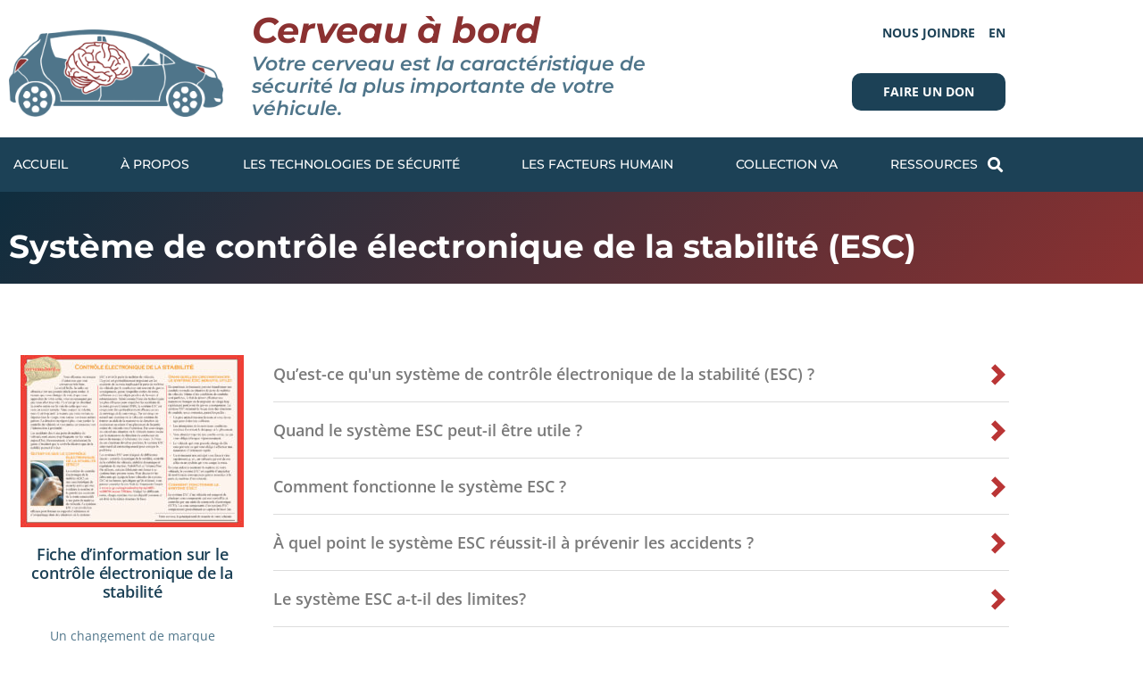

--- FILE ---
content_type: text/html; charset=UTF-8
request_url: https://brainonboard.ca/fr/les-technologies-de-securite/esc/
body_size: 21944
content:
<!doctype html>
<html lang="fr-FR" prefix="og: https://ogp.me/ns#">
<head>
	<meta charset="UTF-8">
	<meta name="viewport" content="width=device-width, initial-scale=1">
	<link rel="profile" href="https://gmpg.org/xfn/11">
	<meta name="dlm-version" content="5.1.6">
<!-- Google Tag Manager for WordPress by gtm4wp.com -->
<script data-cfasync="false" data-pagespeed-no-defer>
	var gtm4wp_datalayer_name = "dataLayer";
	var dataLayer = dataLayer || [];
</script>
<!-- End Google Tag Manager for WordPress by gtm4wp.com -->
<!-- Optimisation des moteurs de recherche par Rank Math PRO - https://rankmath.com/ -->
<title>Système de contrôle électronique de la stabilité (ESC) - Brain on Board (TIRF)</title>
<link data-rocket-prefetch href="https://www.google-analytics.com" rel="dns-prefetch">
<link data-rocket-prefetch href="https://www.googletagmanager.com" rel="dns-prefetch">
<link data-rocket-prefetch href="https://www.gstatic.com" rel="dns-prefetch">
<link data-rocket-prefetch href="https://www.google.com" rel="dns-prefetch"><link rel="preload" data-rocket-preload as="image" href="" fetchpriority="high">
<meta name="robots" content="index, follow, max-snippet:-1, max-video-preview:-1, max-image-preview:large"/>
<link rel="canonical" href="https://brainonboard.ca/fr/les-technologies-de-securite/esc/" />
<meta property="og:locale" content="fr_FR" />
<meta property="og:type" content="article" />
<meta property="og:title" content="Système de contrôle électronique de la stabilité (ESC) - Brain on Board (TIRF)" />
<meta property="og:url" content="https://brainonboard.ca/fr/les-technologies-de-securite/esc/" />
<meta property="og:site_name" content="Brain on Board (TIRF)" />
<meta property="og:updated_time" content="2021-06-11T10:29:08-04:00" />
<meta property="og:image" content="https://brainonboard.ca/wp-content/uploads/2021/02/BOB-Electronic-Stability-Control-COVERsm-1024x791.jpg" />
<meta property="og:image:secure_url" content="https://brainonboard.ca/wp-content/uploads/2021/02/BOB-Electronic-Stability-Control-COVERsm-1024x791.jpg" />
<meta property="og:image:width" content="800" />
<meta property="og:image:height" content="618" />
<meta property="og:image:alt" content="Système de contrôle électronique de la stabilité (ESC)" />
<meta property="og:image:type" content="image/jpeg" />
<meta name="twitter:card" content="summary_large_image" />
<meta name="twitter:title" content="Système de contrôle électronique de la stabilité (ESC) - Brain on Board (TIRF)" />
<meta name="twitter:image" content="https://brainonboard.ca/wp-content/uploads/2021/02/BOB-Electronic-Stability-Control-COVERsm-1024x791.jpg" />
<!-- /Extension Rank Math WordPress SEO -->

<link rel='dns-prefetch' href='//www.google.com' />

<link rel="alternate" type="application/rss+xml" title="Brain on Board (TIRF) &raquo; Flux" href="https://brainonboard.ca/fr/feed/" />
<link rel="alternate" type="application/rss+xml" title="Brain on Board (TIRF) &raquo; Flux des commentaires" href="https://brainonboard.ca/fr/comments/feed/" />
<link rel="alternate" title="oEmbed (JSON)" type="application/json+oembed" href="https://brainonboard.ca/fr/wp-json/oembed/1.0/embed?url=https%3A%2F%2Fbrainonboard.ca%2Ffr%2Fles-technologies-de-securite%2Fesc%2F" />
<link rel="alternate" title="oEmbed (XML)" type="text/xml+oembed" href="https://brainonboard.ca/fr/wp-json/oembed/1.0/embed?url=https%3A%2F%2Fbrainonboard.ca%2Ffr%2Fles-technologies-de-securite%2Fesc%2F&#038;format=xml" />
<style id='wp-img-auto-sizes-contain-inline-css'>
img:is([sizes=auto i],[sizes^="auto," i]){contain-intrinsic-size:3000px 1500px}
/*# sourceURL=wp-img-auto-sizes-contain-inline-css */
</style>
<style id='wp-emoji-styles-inline-css'>

	img.wp-smiley, img.emoji {
		display: inline !important;
		border: none !important;
		box-shadow: none !important;
		height: 1em !important;
		width: 1em !important;
		margin: 0 0.07em !important;
		vertical-align: -0.1em !important;
		background: none !important;
		padding: 0 !important;
	}
/*# sourceURL=wp-emoji-styles-inline-css */
</style>
<link rel='stylesheet' id='wp-block-library-css' href='https://brainonboard.ca/wp-includes/css/dist/block-library/style.min.css?ver=6.9' media='all' />
<link data-minify="1" rel='stylesheet' id='jet-engine-frontend-css' href='https://brainonboard.ca/wp-content/cache/min/1/wp-content/plugins/jet-engine/assets/css/frontend.css?ver=1768537029' media='all' />
<style id='global-styles-inline-css'>
:root{--wp--preset--aspect-ratio--square: 1;--wp--preset--aspect-ratio--4-3: 4/3;--wp--preset--aspect-ratio--3-4: 3/4;--wp--preset--aspect-ratio--3-2: 3/2;--wp--preset--aspect-ratio--2-3: 2/3;--wp--preset--aspect-ratio--16-9: 16/9;--wp--preset--aspect-ratio--9-16: 9/16;--wp--preset--color--black: #000000;--wp--preset--color--cyan-bluish-gray: #abb8c3;--wp--preset--color--white: #ffffff;--wp--preset--color--pale-pink: #f78da7;--wp--preset--color--vivid-red: #cf2e2e;--wp--preset--color--luminous-vivid-orange: #ff6900;--wp--preset--color--luminous-vivid-amber: #fcb900;--wp--preset--color--light-green-cyan: #7bdcb5;--wp--preset--color--vivid-green-cyan: #00d084;--wp--preset--color--pale-cyan-blue: #8ed1fc;--wp--preset--color--vivid-cyan-blue: #0693e3;--wp--preset--color--vivid-purple: #9b51e0;--wp--preset--gradient--vivid-cyan-blue-to-vivid-purple: linear-gradient(135deg,rgb(6,147,227) 0%,rgb(155,81,224) 100%);--wp--preset--gradient--light-green-cyan-to-vivid-green-cyan: linear-gradient(135deg,rgb(122,220,180) 0%,rgb(0,208,130) 100%);--wp--preset--gradient--luminous-vivid-amber-to-luminous-vivid-orange: linear-gradient(135deg,rgb(252,185,0) 0%,rgb(255,105,0) 100%);--wp--preset--gradient--luminous-vivid-orange-to-vivid-red: linear-gradient(135deg,rgb(255,105,0) 0%,rgb(207,46,46) 100%);--wp--preset--gradient--very-light-gray-to-cyan-bluish-gray: linear-gradient(135deg,rgb(238,238,238) 0%,rgb(169,184,195) 100%);--wp--preset--gradient--cool-to-warm-spectrum: linear-gradient(135deg,rgb(74,234,220) 0%,rgb(151,120,209) 20%,rgb(207,42,186) 40%,rgb(238,44,130) 60%,rgb(251,105,98) 80%,rgb(254,248,76) 100%);--wp--preset--gradient--blush-light-purple: linear-gradient(135deg,rgb(255,206,236) 0%,rgb(152,150,240) 100%);--wp--preset--gradient--blush-bordeaux: linear-gradient(135deg,rgb(254,205,165) 0%,rgb(254,45,45) 50%,rgb(107,0,62) 100%);--wp--preset--gradient--luminous-dusk: linear-gradient(135deg,rgb(255,203,112) 0%,rgb(199,81,192) 50%,rgb(65,88,208) 100%);--wp--preset--gradient--pale-ocean: linear-gradient(135deg,rgb(255,245,203) 0%,rgb(182,227,212) 50%,rgb(51,167,181) 100%);--wp--preset--gradient--electric-grass: linear-gradient(135deg,rgb(202,248,128) 0%,rgb(113,206,126) 100%);--wp--preset--gradient--midnight: linear-gradient(135deg,rgb(2,3,129) 0%,rgb(40,116,252) 100%);--wp--preset--font-size--small: 13px;--wp--preset--font-size--medium: 20px;--wp--preset--font-size--large: 36px;--wp--preset--font-size--x-large: 42px;--wp--preset--spacing--20: 0.44rem;--wp--preset--spacing--30: 0.67rem;--wp--preset--spacing--40: 1rem;--wp--preset--spacing--50: 1.5rem;--wp--preset--spacing--60: 2.25rem;--wp--preset--spacing--70: 3.38rem;--wp--preset--spacing--80: 5.06rem;--wp--preset--shadow--natural: 6px 6px 9px rgba(0, 0, 0, 0.2);--wp--preset--shadow--deep: 12px 12px 50px rgba(0, 0, 0, 0.4);--wp--preset--shadow--sharp: 6px 6px 0px rgba(0, 0, 0, 0.2);--wp--preset--shadow--outlined: 6px 6px 0px -3px rgb(255, 255, 255), 6px 6px rgb(0, 0, 0);--wp--preset--shadow--crisp: 6px 6px 0px rgb(0, 0, 0);}:root { --wp--style--global--content-size: 800px;--wp--style--global--wide-size: 1200px; }:where(body) { margin: 0; }.wp-site-blocks > .alignleft { float: left; margin-right: 2em; }.wp-site-blocks > .alignright { float: right; margin-left: 2em; }.wp-site-blocks > .aligncenter { justify-content: center; margin-left: auto; margin-right: auto; }:where(.wp-site-blocks) > * { margin-block-start: 24px; margin-block-end: 0; }:where(.wp-site-blocks) > :first-child { margin-block-start: 0; }:where(.wp-site-blocks) > :last-child { margin-block-end: 0; }:root { --wp--style--block-gap: 24px; }:root :where(.is-layout-flow) > :first-child{margin-block-start: 0;}:root :where(.is-layout-flow) > :last-child{margin-block-end: 0;}:root :where(.is-layout-flow) > *{margin-block-start: 24px;margin-block-end: 0;}:root :where(.is-layout-constrained) > :first-child{margin-block-start: 0;}:root :where(.is-layout-constrained) > :last-child{margin-block-end: 0;}:root :where(.is-layout-constrained) > *{margin-block-start: 24px;margin-block-end: 0;}:root :where(.is-layout-flex){gap: 24px;}:root :where(.is-layout-grid){gap: 24px;}.is-layout-flow > .alignleft{float: left;margin-inline-start: 0;margin-inline-end: 2em;}.is-layout-flow > .alignright{float: right;margin-inline-start: 2em;margin-inline-end: 0;}.is-layout-flow > .aligncenter{margin-left: auto !important;margin-right: auto !important;}.is-layout-constrained > .alignleft{float: left;margin-inline-start: 0;margin-inline-end: 2em;}.is-layout-constrained > .alignright{float: right;margin-inline-start: 2em;margin-inline-end: 0;}.is-layout-constrained > .aligncenter{margin-left: auto !important;margin-right: auto !important;}.is-layout-constrained > :where(:not(.alignleft):not(.alignright):not(.alignfull)){max-width: var(--wp--style--global--content-size);margin-left: auto !important;margin-right: auto !important;}.is-layout-constrained > .alignwide{max-width: var(--wp--style--global--wide-size);}body .is-layout-flex{display: flex;}.is-layout-flex{flex-wrap: wrap;align-items: center;}.is-layout-flex > :is(*, div){margin: 0;}body .is-layout-grid{display: grid;}.is-layout-grid > :is(*, div){margin: 0;}body{padding-top: 0px;padding-right: 0px;padding-bottom: 0px;padding-left: 0px;}a:where(:not(.wp-element-button)){text-decoration: underline;}:root :where(.wp-element-button, .wp-block-button__link){background-color: #32373c;border-width: 0;color: #fff;font-family: inherit;font-size: inherit;font-style: inherit;font-weight: inherit;letter-spacing: inherit;line-height: inherit;padding-top: calc(0.667em + 2px);padding-right: calc(1.333em + 2px);padding-bottom: calc(0.667em + 2px);padding-left: calc(1.333em + 2px);text-decoration: none;text-transform: inherit;}.has-black-color{color: var(--wp--preset--color--black) !important;}.has-cyan-bluish-gray-color{color: var(--wp--preset--color--cyan-bluish-gray) !important;}.has-white-color{color: var(--wp--preset--color--white) !important;}.has-pale-pink-color{color: var(--wp--preset--color--pale-pink) !important;}.has-vivid-red-color{color: var(--wp--preset--color--vivid-red) !important;}.has-luminous-vivid-orange-color{color: var(--wp--preset--color--luminous-vivid-orange) !important;}.has-luminous-vivid-amber-color{color: var(--wp--preset--color--luminous-vivid-amber) !important;}.has-light-green-cyan-color{color: var(--wp--preset--color--light-green-cyan) !important;}.has-vivid-green-cyan-color{color: var(--wp--preset--color--vivid-green-cyan) !important;}.has-pale-cyan-blue-color{color: var(--wp--preset--color--pale-cyan-blue) !important;}.has-vivid-cyan-blue-color{color: var(--wp--preset--color--vivid-cyan-blue) !important;}.has-vivid-purple-color{color: var(--wp--preset--color--vivid-purple) !important;}.has-black-background-color{background-color: var(--wp--preset--color--black) !important;}.has-cyan-bluish-gray-background-color{background-color: var(--wp--preset--color--cyan-bluish-gray) !important;}.has-white-background-color{background-color: var(--wp--preset--color--white) !important;}.has-pale-pink-background-color{background-color: var(--wp--preset--color--pale-pink) !important;}.has-vivid-red-background-color{background-color: var(--wp--preset--color--vivid-red) !important;}.has-luminous-vivid-orange-background-color{background-color: var(--wp--preset--color--luminous-vivid-orange) !important;}.has-luminous-vivid-amber-background-color{background-color: var(--wp--preset--color--luminous-vivid-amber) !important;}.has-light-green-cyan-background-color{background-color: var(--wp--preset--color--light-green-cyan) !important;}.has-vivid-green-cyan-background-color{background-color: var(--wp--preset--color--vivid-green-cyan) !important;}.has-pale-cyan-blue-background-color{background-color: var(--wp--preset--color--pale-cyan-blue) !important;}.has-vivid-cyan-blue-background-color{background-color: var(--wp--preset--color--vivid-cyan-blue) !important;}.has-vivid-purple-background-color{background-color: var(--wp--preset--color--vivid-purple) !important;}.has-black-border-color{border-color: var(--wp--preset--color--black) !important;}.has-cyan-bluish-gray-border-color{border-color: var(--wp--preset--color--cyan-bluish-gray) !important;}.has-white-border-color{border-color: var(--wp--preset--color--white) !important;}.has-pale-pink-border-color{border-color: var(--wp--preset--color--pale-pink) !important;}.has-vivid-red-border-color{border-color: var(--wp--preset--color--vivid-red) !important;}.has-luminous-vivid-orange-border-color{border-color: var(--wp--preset--color--luminous-vivid-orange) !important;}.has-luminous-vivid-amber-border-color{border-color: var(--wp--preset--color--luminous-vivid-amber) !important;}.has-light-green-cyan-border-color{border-color: var(--wp--preset--color--light-green-cyan) !important;}.has-vivid-green-cyan-border-color{border-color: var(--wp--preset--color--vivid-green-cyan) !important;}.has-pale-cyan-blue-border-color{border-color: var(--wp--preset--color--pale-cyan-blue) !important;}.has-vivid-cyan-blue-border-color{border-color: var(--wp--preset--color--vivid-cyan-blue) !important;}.has-vivid-purple-border-color{border-color: var(--wp--preset--color--vivid-purple) !important;}.has-vivid-cyan-blue-to-vivid-purple-gradient-background{background: var(--wp--preset--gradient--vivid-cyan-blue-to-vivid-purple) !important;}.has-light-green-cyan-to-vivid-green-cyan-gradient-background{background: var(--wp--preset--gradient--light-green-cyan-to-vivid-green-cyan) !important;}.has-luminous-vivid-amber-to-luminous-vivid-orange-gradient-background{background: var(--wp--preset--gradient--luminous-vivid-amber-to-luminous-vivid-orange) !important;}.has-luminous-vivid-orange-to-vivid-red-gradient-background{background: var(--wp--preset--gradient--luminous-vivid-orange-to-vivid-red) !important;}.has-very-light-gray-to-cyan-bluish-gray-gradient-background{background: var(--wp--preset--gradient--very-light-gray-to-cyan-bluish-gray) !important;}.has-cool-to-warm-spectrum-gradient-background{background: var(--wp--preset--gradient--cool-to-warm-spectrum) !important;}.has-blush-light-purple-gradient-background{background: var(--wp--preset--gradient--blush-light-purple) !important;}.has-blush-bordeaux-gradient-background{background: var(--wp--preset--gradient--blush-bordeaux) !important;}.has-luminous-dusk-gradient-background{background: var(--wp--preset--gradient--luminous-dusk) !important;}.has-pale-ocean-gradient-background{background: var(--wp--preset--gradient--pale-ocean) !important;}.has-electric-grass-gradient-background{background: var(--wp--preset--gradient--electric-grass) !important;}.has-midnight-gradient-background{background: var(--wp--preset--gradient--midnight) !important;}.has-small-font-size{font-size: var(--wp--preset--font-size--small) !important;}.has-medium-font-size{font-size: var(--wp--preset--font-size--medium) !important;}.has-large-font-size{font-size: var(--wp--preset--font-size--large) !important;}.has-x-large-font-size{font-size: var(--wp--preset--font-size--x-large) !important;}
:root :where(.wp-block-pullquote){font-size: 1.5em;line-height: 1.6;}
/*# sourceURL=global-styles-inline-css */
</style>
<link rel='stylesheet' id='pafe-extension-style-css' href='https://brainonboard.ca/wp-content/plugins/piotnet-addons-for-elementor-pro/assets/css/minify/extension.min.css?ver=7.1.68' media='all' />
<link rel='stylesheet' id='wpml-legacy-horizontal-list-0-css' href='https://brainonboard.ca/wp-content/plugins/sitepress-multilingual-cms/templates/language-switchers/legacy-list-horizontal/style.min.css?ver=1' media='all' />
<link rel='stylesheet' id='wpml-menu-item-0-css' href='https://brainonboard.ca/wp-content/plugins/sitepress-multilingual-cms/templates/language-switchers/menu-item/style.min.css?ver=1' media='all' />
<link data-minify="1" rel='stylesheet' id='hello-elementor-css' href='https://brainonboard.ca/wp-content/cache/min/1/wp-content/themes/hello-elementor/assets/css/reset.css?ver=1768537029' media='all' />
<link data-minify="1" rel='stylesheet' id='hello-elementor-theme-style-css' href='https://brainonboard.ca/wp-content/cache/min/1/wp-content/themes/hello-elementor/assets/css/theme.css?ver=1768537029' media='all' />
<link data-minify="1" rel='stylesheet' id='hello-elementor-header-footer-css' href='https://brainonboard.ca/wp-content/cache/min/1/wp-content/themes/hello-elementor/assets/css/header-footer.css?ver=1768537029' media='all' />
<link rel='stylesheet' id='elementor-frontend-css' href='https://brainonboard.ca/wp-content/plugins/elementor/assets/css/frontend.min.css?ver=3.34.1' media='all' />
<link rel='stylesheet' id='widget-image-css' href='https://brainonboard.ca/wp-content/plugins/elementor/assets/css/widget-image.min.css?ver=3.34.1' media='all' />
<link rel='stylesheet' id='widget-heading-css' href='https://brainonboard.ca/wp-content/plugins/elementor/assets/css/widget-heading.min.css?ver=3.34.1' media='all' />
<link rel='stylesheet' id='widget-nav-menu-css' href='https://brainonboard.ca/wp-content/plugins/elementor-pro/assets/css/widget-nav-menu.min.css?ver=3.34.0' media='all' />
<link rel='stylesheet' id='widget-search-form-css' href='https://brainonboard.ca/wp-content/plugins/elementor-pro/assets/css/widget-search-form.min.css?ver=3.34.0' media='all' />
<link rel='stylesheet' id='elementor-icons-shared-0-css' href='https://brainonboard.ca/wp-content/plugins/elementor/assets/lib/font-awesome/css/fontawesome.min.css?ver=5.15.3' media='all' />
<link data-minify="1" rel='stylesheet' id='elementor-icons-fa-solid-css' href='https://brainonboard.ca/wp-content/cache/min/1/wp-content/plugins/elementor/assets/lib/font-awesome/css/solid.min.css?ver=1768537029' media='all' />
<link rel='stylesheet' id='e-sticky-css' href='https://brainonboard.ca/wp-content/plugins/elementor-pro/assets/css/modules/sticky.min.css?ver=3.34.0' media='all' />
<link rel='stylesheet' id='widget-menu-anchor-css' href='https://brainonboard.ca/wp-content/plugins/elementor/assets/css/widget-menu-anchor.min.css?ver=3.34.1' media='all' />
<link data-minify="1" rel='stylesheet' id='elementor-icons-css' href='https://brainonboard.ca/wp-content/cache/min/1/wp-content/plugins/elementor/assets/lib/eicons/css/elementor-icons.min.css?ver=1768537029' media='all' />
<link rel='stylesheet' id='elementor-post-6-css' href='https://brainonboard.ca/wp-content/uploads/elementor/css/post-6.css?ver=1768536351' media='all' />
<link rel='stylesheet' id='uael-frontend-css' href='https://brainonboard.ca/wp-content/plugins/ultimate-elementor/assets/min-css/uael-frontend.min.css?ver=1.42.2' media='all' />
<link rel='stylesheet' id='uael-teammember-social-icons-css' href='https://brainonboard.ca/wp-content/plugins/elementor/assets/css/widget-social-icons.min.css?ver=3.24.0' media='all' />
<link data-minify="1" rel='stylesheet' id='uael-social-share-icons-brands-css' href='https://brainonboard.ca/wp-content/cache/min/1/wp-content/plugins/elementor/assets/lib/font-awesome/css/brands.css?ver=1768537029' media='all' />
<link data-minify="1" rel='stylesheet' id='uael-social-share-icons-fontawesome-css' href='https://brainonboard.ca/wp-content/cache/min/1/wp-content/plugins/elementor/assets/lib/font-awesome/css/fontawesome.css?ver=1768537029' media='all' />
<link data-minify="1" rel='stylesheet' id='uael-nav-menu-icons-css' href='https://brainonboard.ca/wp-content/cache/min/1/wp-content/plugins/elementor/assets/lib/font-awesome/css/solid.css?ver=1768537029' media='all' />
<link data-minify="1" rel='stylesheet' id='jet-tabs-frontend-css' href='https://brainonboard.ca/wp-content/cache/min/1/wp-content/plugins/jet-tabs/assets/css/jet-tabs-frontend.css?ver=1768537029' media='all' />
<link data-minify="1" rel='stylesheet' id='swiper-css' href='https://brainonboard.ca/wp-content/cache/min/1/wp-content/plugins/elementor/assets/lib/swiper/v8/css/swiper.min.css?ver=1768537029' media='all' />
<link rel='stylesheet' id='elementor-post-1321-css' href='https://brainonboard.ca/wp-content/uploads/elementor/css/post-1321.css?ver=1768537772' media='all' />
<link rel='stylesheet' id='elementor-post-1311-css' href='https://brainonboard.ca/wp-content/uploads/elementor/css/post-1311.css?ver=1768537772' media='all' />
<link rel='stylesheet' id='elementor-post-1968-css' href='https://brainonboard.ca/wp-content/uploads/elementor/css/post-1968.css?ver=1768542309' media='all' />
<link rel='stylesheet' id='elementor-post-235-css' href='https://brainonboard.ca/wp-content/uploads/elementor/css/post-235.css?ver=1768536352' media='all' />
<link rel='stylesheet' id='elementor-post-261-css' href='https://brainonboard.ca/wp-content/uploads/elementor/css/post-261.css?ver=1768536352' media='all' />
<link data-minify="1" rel='stylesheet' id='hello-elementor-child-style-css' href='https://brainonboard.ca/wp-content/cache/min/1/wp-content/themes/hello-theme-child-master/style.css?ver=1768537029' media='all' />
<style id='rocket-lazyload-inline-css'>
.rll-youtube-player{position:relative;padding-bottom:56.23%;height:0;overflow:hidden;max-width:100%;}.rll-youtube-player:focus-within{outline: 2px solid currentColor;outline-offset: 5px;}.rll-youtube-player iframe{position:absolute;top:0;left:0;width:100%;height:100%;z-index:100;background:0 0}.rll-youtube-player img{bottom:0;display:block;left:0;margin:auto;max-width:100%;width:100%;position:absolute;right:0;top:0;border:none;height:auto;-webkit-transition:.4s all;-moz-transition:.4s all;transition:.4s all}.rll-youtube-player img:hover{-webkit-filter:brightness(75%)}.rll-youtube-player .play{height:100%;width:100%;left:0;top:0;position:absolute;background:url(https://brainonboard.ca/wp-content/plugins/wp-rocket/assets/img/youtube.png) no-repeat center;background-color: transparent !important;cursor:pointer;border:none;}.wp-embed-responsive .wp-has-aspect-ratio .rll-youtube-player{position:absolute;padding-bottom:0;width:100%;height:100%;top:0;bottom:0;left:0;right:0}
/*# sourceURL=rocket-lazyload-inline-css */
</style>
<link data-minify="1" rel='stylesheet' id='elementor-gf-local-montserrat-css' href='https://brainonboard.ca/wp-content/cache/min/1/wp-content/uploads/elementor/google-fonts/css/montserrat.css?ver=1768537029' media='all' />
<link data-minify="1" rel='stylesheet' id='elementor-gf-local-opensans-css' href='https://brainonboard.ca/wp-content/cache/min/1/wp-content/uploads/elementor/google-fonts/css/opensans.css?ver=1768537029' media='all' />
<script src="https://brainonboard.ca/wp-includes/js/jquery/jquery.min.js?ver=3.7.1" id="jquery-core-js" data-rocket-defer defer></script>
<script src="https://brainonboard.ca/wp-includes/js/jquery/jquery-migrate.min.js?ver=3.4.1" id="jquery-migrate-js" data-rocket-defer defer></script>
<script src="https://brainonboard.ca/wp-content/plugins/piotnet-addons-for-elementor-pro/assets/js/minify/extension.min.js?ver=7.1.68" id="pafe-extension-js" data-rocket-defer defer></script>
<link rel="https://api.w.org/" href="https://brainonboard.ca/fr/wp-json/" /><link rel="alternate" title="JSON" type="application/json" href="https://brainonboard.ca/fr/wp-json/wp/v2/safety-features/1415" /><link rel="EditURI" type="application/rsd+xml" title="RSD" href="https://brainonboard.ca/xmlrpc.php?rsd" />
<meta name="generator" content="WordPress 6.9" />
<link rel='shortlink' href='https://brainonboard.ca/fr/?p=1415' />
<meta name="generator" content="WPML ver:4.8.6 stt:1,4;" />

<!-- Google Tag Manager for WordPress by gtm4wp.com -->
<!-- GTM Container placement set to automatic -->
<script data-cfasync="false" data-pagespeed-no-defer>
	var dataLayer_content = {"pagePostType":"safety-features","pagePostType2":"single-safety-features","pagePostAuthor":"inkline_admin"};
	dataLayer.push( dataLayer_content );
</script>
<script data-cfasync="false" data-pagespeed-no-defer>
(function(w,d,s,l,i){w[l]=w[l]||[];w[l].push({'gtm.start':
new Date().getTime(),event:'gtm.js'});var f=d.getElementsByTagName(s)[0],
j=d.createElement(s),dl=l!='dataLayer'?'&l='+l:'';j.async=true;j.src=
'//www.googletagmanager.com/gtm.js?id='+i+dl;f.parentNode.insertBefore(j,f);
})(window,document,'script','dataLayer','GTM-M2K6DJZ');
</script>
<!-- End Google Tag Manager for WordPress by gtm4wp.com --><meta name="generator" content="Elementor 3.34.1; features: additional_custom_breakpoints; settings: css_print_method-external, google_font-enabled, font_display-auto">
			<style>
				.e-con.e-parent:nth-of-type(n+4):not(.e-lazyloaded):not(.e-no-lazyload),
				.e-con.e-parent:nth-of-type(n+4):not(.e-lazyloaded):not(.e-no-lazyload) * {
					background-image: none !important;
				}
				@media screen and (max-height: 1024px) {
					.e-con.e-parent:nth-of-type(n+3):not(.e-lazyloaded):not(.e-no-lazyload),
					.e-con.e-parent:nth-of-type(n+3):not(.e-lazyloaded):not(.e-no-lazyload) * {
						background-image: none !important;
					}
				}
				@media screen and (max-height: 640px) {
					.e-con.e-parent:nth-of-type(n+2):not(.e-lazyloaded):not(.e-no-lazyload),
					.e-con.e-parent:nth-of-type(n+2):not(.e-lazyloaded):not(.e-no-lazyload) * {
						background-image: none !important;
					}
				}
			</style>
			<style type="text/css">.grecaptcha-badge { visibility: hidden; }
</style><link rel="icon" href="https://brainonboard.ca/wp-content/uploads/2020/11/BOB-red-brain--150x150.png" sizes="32x32" />
<link rel="icon" href="https://brainonboard.ca/wp-content/uploads/2020/11/BOB-red-brain-.png" sizes="192x192" />
<link rel="apple-touch-icon" href="https://brainonboard.ca/wp-content/uploads/2020/11/BOB-red-brain-.png" />
<meta name="msapplication-TileImage" content="https://brainonboard.ca/wp-content/uploads/2020/11/BOB-red-brain-.png" />
<style>.pswp.pafe-lightbox-modal {display: none;}</style><noscript><style id="rocket-lazyload-nojs-css">.rll-youtube-player, [data-lazy-src]{display:none !important;}</style></noscript><meta name="generator" content="WP Rocket 3.20.3" data-wpr-features="wpr_defer_js wpr_lazyload_images wpr_lazyload_iframes wpr_preconnect_external_domains wpr_oci wpr_minify_css" /></head>
<body class="wp-singular safety-features-template-default single single-safety-features postid-1415 wp-custom-logo wp-embed-responsive wp-theme-hello-elementor wp-child-theme-hello-theme-child-master hello-elementor-default elementor-default elementor-kit-6 elementor-page-1968">


<!-- GTM Container placement set to automatic -->
<!-- Google Tag Manager (noscript) -->
				<noscript><iframe src="https://www.googletagmanager.com/ns.html?id=GTM-M2K6DJZ" height="0" width="0" style="display:none;visibility:hidden" aria-hidden="true"></iframe></noscript>
<!-- End Google Tag Manager (noscript) -->
<a class="skip-link screen-reader-text" href="#content">Aller au contenu</a>

		<header  data-elementor-type="header" data-elementor-id="1321" class="elementor elementor-1321 elementor-311 elementor-location-header" data-elementor-post-type="elementor_library">
					<section class="elementor-section elementor-top-section elementor-element elementor-element-8a4adb5 elementor-section-content-middle elementor-section-boxed elementor-section-height-default elementor-section-height-default" data-id="8a4adb5" data-element_type="section" data-settings="{&quot;jet_parallax_layout_list&quot;:[{&quot;jet_parallax_layout_image&quot;:{&quot;url&quot;:&quot;&quot;,&quot;id&quot;:&quot;&quot;,&quot;size&quot;:&quot;&quot;},&quot;_id&quot;:&quot;197d6db&quot;,&quot;jet_parallax_layout_image_tablet&quot;:{&quot;url&quot;:&quot;&quot;,&quot;id&quot;:&quot;&quot;,&quot;size&quot;:&quot;&quot;},&quot;jet_parallax_layout_image_mobile&quot;:{&quot;url&quot;:&quot;&quot;,&quot;id&quot;:&quot;&quot;,&quot;size&quot;:&quot;&quot;},&quot;jet_parallax_layout_speed&quot;:{&quot;unit&quot;:&quot;%&quot;,&quot;size&quot;:50,&quot;sizes&quot;:[]},&quot;jet_parallax_layout_type&quot;:&quot;scroll&quot;,&quot;jet_parallax_layout_direction&quot;:&quot;1&quot;,&quot;jet_parallax_layout_fx_direction&quot;:null,&quot;jet_parallax_layout_z_index&quot;:&quot;&quot;,&quot;jet_parallax_layout_bg_x&quot;:50,&quot;jet_parallax_layout_bg_x_tablet&quot;:&quot;&quot;,&quot;jet_parallax_layout_bg_x_mobile&quot;:&quot;&quot;,&quot;jet_parallax_layout_bg_y&quot;:50,&quot;jet_parallax_layout_bg_y_tablet&quot;:&quot;&quot;,&quot;jet_parallax_layout_bg_y_mobile&quot;:&quot;&quot;,&quot;jet_parallax_layout_bg_size&quot;:&quot;auto&quot;,&quot;jet_parallax_layout_bg_size_tablet&quot;:&quot;&quot;,&quot;jet_parallax_layout_bg_size_mobile&quot;:&quot;&quot;,&quot;jet_parallax_layout_animation_prop&quot;:&quot;transform&quot;,&quot;jet_parallax_layout_on&quot;:[&quot;desktop&quot;,&quot;tablet&quot;]}],&quot;background_background&quot;:&quot;classic&quot;}">
						<div  class="elementor-container elementor-column-gap-default">
					<div class="elementor-column elementor-col-100 elementor-top-column elementor-element elementor-element-d0acd1b" data-id="d0acd1b" data-element_type="column">
			<div class="elementor-widget-wrap elementor-element-populated">
						<section class="elementor-section elementor-inner-section elementor-element elementor-element-8c59e9e elementor-section-content-middle elementor-hidden-tablet elementor-hidden-phone elementor-section-boxed elementor-section-height-default elementor-section-height-default" data-id="8c59e9e" data-element_type="section" data-settings="{&quot;jet_parallax_layout_list&quot;:[{&quot;jet_parallax_layout_image&quot;:{&quot;url&quot;:&quot;&quot;,&quot;id&quot;:&quot;&quot;,&quot;size&quot;:&quot;&quot;},&quot;_id&quot;:&quot;5da1ea4&quot;,&quot;jet_parallax_layout_image_tablet&quot;:{&quot;url&quot;:&quot;&quot;,&quot;id&quot;:&quot;&quot;,&quot;size&quot;:&quot;&quot;},&quot;jet_parallax_layout_image_mobile&quot;:{&quot;url&quot;:&quot;&quot;,&quot;id&quot;:&quot;&quot;,&quot;size&quot;:&quot;&quot;},&quot;jet_parallax_layout_speed&quot;:{&quot;unit&quot;:&quot;%&quot;,&quot;size&quot;:50,&quot;sizes&quot;:[]},&quot;jet_parallax_layout_type&quot;:&quot;scroll&quot;,&quot;jet_parallax_layout_direction&quot;:&quot;1&quot;,&quot;jet_parallax_layout_fx_direction&quot;:null,&quot;jet_parallax_layout_z_index&quot;:&quot;&quot;,&quot;jet_parallax_layout_bg_x&quot;:50,&quot;jet_parallax_layout_bg_x_tablet&quot;:&quot;&quot;,&quot;jet_parallax_layout_bg_x_mobile&quot;:&quot;&quot;,&quot;jet_parallax_layout_bg_y&quot;:50,&quot;jet_parallax_layout_bg_y_tablet&quot;:&quot;&quot;,&quot;jet_parallax_layout_bg_y_mobile&quot;:&quot;&quot;,&quot;jet_parallax_layout_bg_size&quot;:&quot;auto&quot;,&quot;jet_parallax_layout_bg_size_tablet&quot;:&quot;&quot;,&quot;jet_parallax_layout_bg_size_mobile&quot;:&quot;&quot;,&quot;jet_parallax_layout_animation_prop&quot;:&quot;transform&quot;,&quot;jet_parallax_layout_on&quot;:[&quot;desktop&quot;,&quot;tablet&quot;]}]}">
						<div  class="elementor-container elementor-column-gap-no">
					<div class="elementor-column elementor-col-33 elementor-inner-column elementor-element elementor-element-4e80bc0" data-id="4e80bc0" data-element_type="column">
			<div class="elementor-widget-wrap elementor-element-populated">
						<div class="elementor-element elementor-element-f974568 elementor-widget__width-auto elementor-widget elementor-widget-theme-site-logo elementor-widget-image" data-id="f974568" data-element_type="widget" data-widget_type="theme-site-logo.default">
				<div class="elementor-widget-container">
											<a href="https://brainonboard.ca/fr/">
			<img width="600" height="244" src="https://brainonboard.ca/wp-content/uploads/2020/11/Brain-on-Board-Logo.png" class="attachment-full size-full wp-image-315" alt="" srcset="https://brainonboard.ca/wp-content/uploads/2020/11/Brain-on-Board-Logo.png 600w, https://brainonboard.ca/wp-content/uploads/2020/11/Brain-on-Board-Logo-300x122.png 300w, https://brainonboard.ca/wp-content/uploads/2020/11/Brain-on-Board-Logo-250x102.png 250w" sizes="(max-width: 600px) 100vw, 600px" />				</a>
											</div>
				</div>
					</div>
		</div>
				<div class="elementor-column elementor-col-33 elementor-inner-column elementor-element elementor-element-be94d52" data-id="be94d52" data-element_type="column">
			<div class="elementor-widget-wrap elementor-element-populated">
						<div class="elementor-element elementor-element-6a18c92 elementor-widget elementor-widget-heading" data-id="6a18c92" data-element_type="widget" data-widget_type="heading.default">
				<div class="elementor-widget-container">
					<p class="elementor-heading-title elementor-size-default">Cerveau à bord</p>				</div>
				</div>
				<div class="elementor-element elementor-element-e1d7ff4 bob-header-tag elementor-widget elementor-widget-heading" data-id="e1d7ff4" data-element_type="widget" data-widget_type="heading.default">
				<div class="elementor-widget-container">
					<p class="elementor-heading-title elementor-size-default">Votre cerveau est la caractéristique de sécurité la plus importante de votre véhicule.</p>				</div>
				</div>
					</div>
		</div>
				<div class="elementor-column elementor-col-33 elementor-inner-column elementor-element elementor-element-057227d" data-id="057227d" data-element_type="column">
			<div class="elementor-widget-wrap elementor-element-populated">
						<div class="elementor-element elementor-element-6490c57 elementor-nav-menu__align-end elementor-nav-menu--dropdown-none elementor-widget elementor-widget-nav-menu" data-id="6490c57" data-element_type="widget" data-settings="{&quot;layout&quot;:&quot;horizontal&quot;,&quot;submenu_icon&quot;:{&quot;value&quot;:&quot;&lt;i class=\&quot;fas fa-caret-down\&quot; aria-hidden=\&quot;true\&quot;&gt;&lt;\/i&gt;&quot;,&quot;library&quot;:&quot;fa-solid&quot;}}" data-widget_type="nav-menu.default">
				<div class="elementor-widget-container">
								<nav aria-label="Menu" class="elementor-nav-menu--main elementor-nav-menu__container elementor-nav-menu--layout-horizontal e--pointer-none">
				<ul id="menu-1-6490c57" class="elementor-nav-menu"><li class="menu-item menu-item-type-post_type menu-item-object-page menu-item-1271"><a href="https://brainonboard.ca/fr/nous-joindre/" class="elementor-item">Nous joindre</a></li>
<li class="menu-item wpml-ls-slot-17 wpml-ls-item wpml-ls-item-en wpml-ls-menu-item wpml-ls-first-item wpml-ls-last-item menu-item-type-wpml_ls_menu_item menu-item-object-wpml_ls_menu_item menu-item-wpml-ls-17-en"><a href="https://brainonboard.ca/safety-features/esc/" title="Passer à EN" aria-label="Passer à EN" role="menuitem" class="elementor-item"><span class="wpml-ls-display">EN</span></a></li>
</ul>			</nav>
						<nav class="elementor-nav-menu--dropdown elementor-nav-menu__container" aria-hidden="true">
				<ul id="menu-2-6490c57" class="elementor-nav-menu"><li class="menu-item menu-item-type-post_type menu-item-object-page menu-item-1271"><a href="https://brainonboard.ca/fr/nous-joindre/" class="elementor-item" tabindex="-1">Nous joindre</a></li>
<li class="menu-item wpml-ls-slot-17 wpml-ls-item wpml-ls-item-en wpml-ls-menu-item wpml-ls-first-item wpml-ls-last-item menu-item-type-wpml_ls_menu_item menu-item-object-wpml_ls_menu_item menu-item-wpml-ls-17-en"><a href="https://brainonboard.ca/safety-features/esc/" title="Passer à EN" aria-label="Passer à EN" role="menuitem" class="elementor-item" tabindex="-1"><span class="wpml-ls-display">EN</span></a></li>
</ul>			</nav>
						</div>
				</div>
				<div class="elementor-element elementor-element-dbcd409 elementor-widget__width-auto elementor-widget elementor-widget-button" data-id="dbcd409" data-element_type="widget" data-widget_type="button.default">
				<div class="elementor-widget-container">
									<div class="elementor-button-wrapper">
					<a class="elementor-button elementor-button-link elementor-size-sm" href="https://brainonboard.ca/fr/faire-un-don/">
						<span class="elementor-button-content-wrapper">
									<span class="elementor-button-text">FAIRE UN DON</span>
					</span>
					</a>
				</div>
								</div>
				</div>
					</div>
		</div>
					</div>
		</section>
				<section class="elementor-section elementor-inner-section elementor-element elementor-element-021caa6 elementor-section-content-middle elementor-hidden-desktop elementor-section-boxed elementor-section-height-default elementor-section-height-default" data-id="021caa6" data-element_type="section" data-settings="{&quot;jet_parallax_layout_list&quot;:[{&quot;jet_parallax_layout_image&quot;:{&quot;url&quot;:&quot;&quot;,&quot;id&quot;:&quot;&quot;,&quot;size&quot;:&quot;&quot;},&quot;_id&quot;:&quot;5da1ea4&quot;,&quot;jet_parallax_layout_image_tablet&quot;:{&quot;url&quot;:&quot;&quot;,&quot;id&quot;:&quot;&quot;,&quot;size&quot;:&quot;&quot;},&quot;jet_parallax_layout_image_mobile&quot;:{&quot;url&quot;:&quot;&quot;,&quot;id&quot;:&quot;&quot;,&quot;size&quot;:&quot;&quot;},&quot;jet_parallax_layout_speed&quot;:{&quot;unit&quot;:&quot;%&quot;,&quot;size&quot;:50,&quot;sizes&quot;:[]},&quot;jet_parallax_layout_type&quot;:&quot;scroll&quot;,&quot;jet_parallax_layout_direction&quot;:&quot;1&quot;,&quot;jet_parallax_layout_fx_direction&quot;:null,&quot;jet_parallax_layout_z_index&quot;:&quot;&quot;,&quot;jet_parallax_layout_bg_x&quot;:50,&quot;jet_parallax_layout_bg_x_tablet&quot;:&quot;&quot;,&quot;jet_parallax_layout_bg_x_mobile&quot;:&quot;&quot;,&quot;jet_parallax_layout_bg_y&quot;:50,&quot;jet_parallax_layout_bg_y_tablet&quot;:&quot;&quot;,&quot;jet_parallax_layout_bg_y_mobile&quot;:&quot;&quot;,&quot;jet_parallax_layout_bg_size&quot;:&quot;auto&quot;,&quot;jet_parallax_layout_bg_size_tablet&quot;:&quot;&quot;,&quot;jet_parallax_layout_bg_size_mobile&quot;:&quot;&quot;,&quot;jet_parallax_layout_animation_prop&quot;:&quot;transform&quot;,&quot;jet_parallax_layout_on&quot;:[&quot;desktop&quot;,&quot;tablet&quot;]}]}">
						<div class="elementor-container elementor-column-gap-no">
					<div class="elementor-column elementor-col-50 elementor-inner-column elementor-element elementor-element-f6be8ef" data-id="f6be8ef" data-element_type="column">
			<div class="elementor-widget-wrap elementor-element-populated">
						<div class="elementor-element elementor-element-0e3091f elementor-widget__width-auto elementor-widget elementor-widget-theme-site-logo elementor-widget-image" data-id="0e3091f" data-element_type="widget" data-widget_type="theme-site-logo.default">
				<div class="elementor-widget-container">
											<a href="https://brainonboard.ca/fr/">
			<img width="600" height="244" src="https://brainonboard.ca/wp-content/uploads/2020/11/Brain-on-Board-Logo.png" class="attachment-full size-full wp-image-315" alt="" srcset="https://brainonboard.ca/wp-content/uploads/2020/11/Brain-on-Board-Logo.png 600w, https://brainonboard.ca/wp-content/uploads/2020/11/Brain-on-Board-Logo-300x122.png 300w, https://brainonboard.ca/wp-content/uploads/2020/11/Brain-on-Board-Logo-250x102.png 250w" sizes="(max-width: 600px) 100vw, 600px" />				</a>
											</div>
				</div>
					</div>
		</div>
				<div class="elementor-column elementor-col-50 elementor-inner-column elementor-element elementor-element-d15f974" data-id="d15f974" data-element_type="column">
			<div class="elementor-widget-wrap elementor-element-populated">
						<div class="elementor-element elementor-element-32af879 elementor-widget elementor-widget-heading" data-id="32af879" data-element_type="widget" data-widget_type="heading.default">
				<div class="elementor-widget-container">
					<p class="elementor-heading-title elementor-size-default">Cerveau à bord</p>				</div>
				</div>
				<div class="elementor-element elementor-element-e713aa4 elementor-widget__width-initial elementor-widget elementor-widget-heading" data-id="e713aa4" data-element_type="widget" data-widget_type="heading.default">
				<div class="elementor-widget-container">
					<p class="elementor-heading-title elementor-size-default">Votre cerveau est la caractéristique de sécurité la plus importante de votre véhicule.</p>				</div>
				</div>
				<div class="elementor-element elementor-element-922b670 elementor-search-form--skin-full_screen elementor-widget__width-auto elementor-absolute elementor-hidden-desktop elementor-widget elementor-widget-search-form" data-id="922b670" data-element_type="widget" data-settings="{&quot;skin&quot;:&quot;full_screen&quot;,&quot;_position&quot;:&quot;absolute&quot;}" data-widget_type="search-form.default">
				<div class="elementor-widget-container">
							<search role="search">
			<form class="elementor-search-form" action="https://brainonboard.ca/fr/" method="get">
												<div class="elementor-search-form__toggle" role="button" tabindex="0" aria-label="Rechercher ">
					<i aria-hidden="true" class="fas fa-search"></i>				</div>
								<div class="elementor-search-form__container">
					<label class="elementor-screen-only" for="elementor-search-form-922b670">Rechercher </label>

					
					<input id="elementor-search-form-922b670" placeholder="Chercher..." class="elementor-search-form__input" type="search" name="s" value="">
					<input type='hidden' name='lang' value='fr' />
					
										<div class="dialog-lightbox-close-button dialog-close-button" role="button" tabindex="0" aria-label="Fermer ce champ de recherche.">
						<i aria-hidden="true" class="eicon-close"></i>					</div>
									</div>
			</form>
		</search>
						</div>
				</div>
					</div>
		</div>
					</div>
		</section>
					</div>
		</div>
					</div>
		</section>
				<section class="elementor-section elementor-top-section elementor-element elementor-element-2434372 elementor-section-content-middle elementor-section-height-min-height elementor-reverse-tablet elementor-reverse-mobile elementor-section-boxed elementor-section-height-default elementor-section-items-middle" data-id="2434372" data-element_type="section" data-settings="{&quot;jet_parallax_layout_list&quot;:[{&quot;jet_parallax_layout_image&quot;:{&quot;url&quot;:&quot;&quot;,&quot;id&quot;:&quot;&quot;,&quot;size&quot;:&quot;&quot;},&quot;_id&quot;:&quot;bf60159&quot;,&quot;jet_parallax_layout_image_tablet&quot;:{&quot;url&quot;:&quot;&quot;,&quot;id&quot;:&quot;&quot;,&quot;size&quot;:&quot;&quot;},&quot;jet_parallax_layout_image_mobile&quot;:{&quot;url&quot;:&quot;&quot;,&quot;id&quot;:&quot;&quot;,&quot;size&quot;:&quot;&quot;},&quot;jet_parallax_layout_speed&quot;:{&quot;unit&quot;:&quot;%&quot;,&quot;size&quot;:50,&quot;sizes&quot;:[]},&quot;jet_parallax_layout_type&quot;:&quot;scroll&quot;,&quot;jet_parallax_layout_direction&quot;:&quot;1&quot;,&quot;jet_parallax_layout_fx_direction&quot;:null,&quot;jet_parallax_layout_z_index&quot;:&quot;&quot;,&quot;jet_parallax_layout_bg_x&quot;:50,&quot;jet_parallax_layout_bg_x_tablet&quot;:&quot;&quot;,&quot;jet_parallax_layout_bg_x_mobile&quot;:&quot;&quot;,&quot;jet_parallax_layout_bg_y&quot;:50,&quot;jet_parallax_layout_bg_y_tablet&quot;:&quot;&quot;,&quot;jet_parallax_layout_bg_y_mobile&quot;:&quot;&quot;,&quot;jet_parallax_layout_bg_size&quot;:&quot;auto&quot;,&quot;jet_parallax_layout_bg_size_tablet&quot;:&quot;&quot;,&quot;jet_parallax_layout_bg_size_mobile&quot;:&quot;&quot;,&quot;jet_parallax_layout_animation_prop&quot;:&quot;transform&quot;,&quot;jet_parallax_layout_on&quot;:[&quot;desktop&quot;,&quot;tablet&quot;]}],&quot;background_background&quot;:&quot;classic&quot;,&quot;sticky&quot;:&quot;top&quot;,&quot;sticky_on&quot;:[&quot;desktop&quot;],&quot;sticky_effects_offset&quot;:1,&quot;sticky_offset&quot;:0,&quot;sticky_anchor_link_offset&quot;:0}">
						<div class="elementor-container elementor-column-gap-no">
					<div class="elementor-column elementor-col-100 elementor-top-column elementor-element elementor-element-b146f7a" data-id="b146f7a" data-element_type="column">
			<div class="elementor-widget-wrap elementor-element-populated">
						<div class="elementor-element elementor-element-c2f3aec elementor-search-form--skin-full_screen elementor-widget__width-auto elementor-absolute elementor-hidden-tablet elementor-hidden-mobile elementor-widget elementor-widget-search-form" data-id="c2f3aec" data-element_type="widget" data-settings="{&quot;skin&quot;:&quot;full_screen&quot;,&quot;_position&quot;:&quot;absolute&quot;}" data-widget_type="search-form.default">
				<div class="elementor-widget-container">
							<search role="search">
			<form class="elementor-search-form" action="https://brainonboard.ca/fr/" method="get">
												<div class="elementor-search-form__toggle" role="button" tabindex="0" aria-label="Rechercher ">
					<i aria-hidden="true" class="fas fa-search"></i>				</div>
								<div class="elementor-search-form__container">
					<label class="elementor-screen-only" for="elementor-search-form-c2f3aec">Rechercher </label>

					
					<input id="elementor-search-form-c2f3aec" placeholder="Chercher..." class="elementor-search-form__input" type="search" name="s" value="">
					<input type='hidden' name='lang' value='fr' />
					
										<div class="dialog-lightbox-close-button dialog-close-button" role="button" tabindex="0" aria-label="Fermer ce champ de recherche.">
						<i aria-hidden="true" class="eicon-close"></i>					</div>
									</div>
			</form>
		</search>
						</div>
				</div>
				<div class="elementor-element elementor-element-ec96b5b elementor-nav-menu--stretch elementor-nav-menu__align-justify elementor-hidden-tablet elementor-hidden-mobile elementor-nav-menu--dropdown-tablet elementor-nav-menu__text-align-aside elementor-nav-menu--toggle elementor-nav-menu--burger elementor-widget elementor-widget-nav-menu" data-id="ec96b5b" data-element_type="widget" data-settings="{&quot;full_width&quot;:&quot;stretch&quot;,&quot;submenu_icon&quot;:{&quot;value&quot;:&quot;&lt;i class=\&quot;\&quot; aria-hidden=\&quot;true\&quot;&gt;&lt;\/i&gt;&quot;,&quot;library&quot;:&quot;&quot;},&quot;layout&quot;:&quot;horizontal&quot;,&quot;toggle&quot;:&quot;burger&quot;}" data-widget_type="nav-menu.default">
				<div class="elementor-widget-container">
								<nav aria-label="Menu" class="elementor-nav-menu--main elementor-nav-menu__container elementor-nav-menu--layout-horizontal e--pointer-none">
				<ul id="menu-1-ec96b5b" class="elementor-nav-menu"><li class="menu-item menu-item-type-post_type menu-item-object-page menu-item-home menu-item-2488"><a href="https://brainonboard.ca/fr/" class="elementor-item">Accueil</a></li>
<li class="menu-item menu-item-type-post_type menu-item-object-page menu-item-2106"><a href="https://brainonboard.ca/fr/a-propos/" class="elementor-item">À propos</a></li>
<li class="menu-item menu-item-type-post_type_archive menu-item-object-safety-features menu-item-has-children menu-item-1509"><a href="https://brainonboard.ca/fr/les-technologies-de-securite/" class="elementor-item">Les technologies de sécurité</a>
<ul class="sub-menu elementor-nav-menu--dropdown">
	<li class="menu-item menu-item-type-taxonomy menu-item-object-safety-feature menu-item-1470"><a href="https://brainonboard.ca/fr/la-technologie-de-securite/la-securite-active/" class="elementor-sub-item">La sécurité active</a></li>
	<li class="menu-item menu-item-type-taxonomy menu-item-object-safety-feature menu-item-1471"><a href="https://brainonboard.ca/fr/la-technologie-de-securite/la-securite-passive/" class="elementor-sub-item">La sécurité passive</a></li>
	<li class="menu-item menu-item-type-taxonomy menu-item-object-safety-feature menu-item-1472"><a href="https://brainonboard.ca/fr/la-technologie-de-securite/technologie-daide-a-la-conduite/" class="elementor-sub-item">Technologie d&rsquo;aide à la conduite</a></li>
	<li class="menu-item menu-item-type-taxonomy menu-item-object-safety-feature menu-item-1473"><a href="https://brainonboard.ca/fr/la-technologie-de-securite/technologie-de-securite-des-vehicules-en-developpement/" class="elementor-sub-item">Technologie de sécurité des véhicules en développement</a></li>
	<li class="menu-item menu-item-type-post_type menu-item-object-page menu-item-1598"><a href="https://brainonboard.ca/fr/mythes-et-idees-fausses/" class="elementor-sub-item">Mythes et idées fausses</a></li>
</ul>
</li>
<li class="menu-item menu-item-type-post_type_archive menu-item-object-human-factors menu-item-has-children menu-item-1510"><a href="https://brainonboard.ca/fr/les-facteurs-humain/" class="elementor-item">Les facteurs humain</a>
<ul class="sub-menu elementor-nav-menu--dropdown">
	<li class="menu-item menu-item-type-post_type menu-item-object-page menu-item-1599"><a href="https://brainonboard.ca/fr/mythes-et-idees-fausses/" class="elementor-sub-item">Mythes et idées fausses</a></li>
	<li class="menu-item menu-item-type-post_type menu-item-object-human-factors menu-item-1475"><a href="https://brainonboard.ca/fr/les-facteurs-humain/conducteurs-ages/" class="elementor-sub-item">Conducteurs âgés</a></li>
	<li class="menu-item menu-item-type-post_type menu-item-object-human-factors menu-item-1476"><a href="https://brainonboard.ca/fr/les-facteurs-humain/jeunes-conducteurs/" class="elementor-sub-item">Jeunes conducteurs</a></li>
	<li class="menu-item menu-item-type-post_type menu-item-object-human-factors menu-item-1477"><a href="https://brainonboard.ca/fr/les-facteurs-humain/usagers-actifs-de-la-route/" class="elementor-sub-item">Usagers actifs de la route</a></li>
	<li class="menu-item menu-item-type-post_type menu-item-object-human-factors menu-item-1478"><a href="https://brainonboard.ca/fr/les-facteurs-humain/l-exces-de-vitesse/" class="elementor-sub-item">L’excès de vitesse</a></li>
	<li class="menu-item menu-item-type-post_type menu-item-object-human-factors menu-item-1479"><a href="https://brainonboard.ca/fr/les-facteurs-humain/la-distraction-au-volant/" class="elementor-sub-item">La distraction au volant</a></li>
	<li class="menu-item menu-item-type-post_type menu-item-object-human-factors menu-item-1480"><a href="https://brainonboard.ca/fr/les-facteurs-humain/fatigue-et-somnolence/" class="elementor-sub-item">Fatigue et somnolence</a></li>
	<li class="menu-item menu-item-type-post_type menu-item-object-human-factors menu-item-1481"><a href="https://brainonboard.ca/fr/les-facteurs-humain/l-alcool-au-volant/" class="elementor-sub-item">L’alcool au volant</a></li>
</ul>
</li>
<li class="menu-item menu-item-type-post_type menu-item-object-page menu-item-2756"><a href="https://brainonboard.ca/fr/collection-va/" class="elementor-item">Collection VA</a></li>
<li class="menu-item menu-item-type-post_type menu-item-object-page menu-item-has-children menu-item-1483"><a href="https://brainonboard.ca/fr/ressources-du-programme/" class="elementor-item">Ressources</a>
<ul class="sub-menu elementor-nav-menu--dropdown">
	<li class="menu-item menu-item-type-post_type menu-item-object-page menu-item-1484"><a href="https://brainonboard.ca/fr/ressources-du-programme/annonce-de-service-public-et-affiches/" class="elementor-sub-item">Annonce de service public et affiches</a></li>
	<li class="menu-item menu-item-type-post_type menu-item-object-page menu-item-1485"><a href="https://brainonboard.ca/fr/ressources-du-programme/fiches-d-information/" class="elementor-sub-item">Fiches d’information</a></li>
	<li class="menu-item menu-item-type-post_type menu-item-object-page menu-item-1486"><a href="https://brainonboard.ca/fr/ressources-du-programme/publications/" class="elementor-sub-item">Publications</a></li>
	<li class="menu-item menu-item-type-post_type menu-item-object-page menu-item-1487"><a href="https://brainonboard.ca/fr/ressources-du-programme/glossaire/" class="elementor-sub-item">Glossaire</a></li>
	<li class="menu-item menu-item-type-post_type menu-item-object-page menu-item-1488"><a href="https://brainonboard.ca/fr/ressources-du-programme/references/" class="elementor-sub-item">Références</a></li>
</ul>
</li>
</ul>			</nav>
					<div class="elementor-menu-toggle" role="button" tabindex="0" aria-label="Permuter le menu" aria-expanded="false">
			<i aria-hidden="true" role="presentation" class="elementor-menu-toggle__icon--open eicon-menu-bar"></i><i aria-hidden="true" role="presentation" class="elementor-menu-toggle__icon--close eicon-close"></i>		</div>
					<nav class="elementor-nav-menu--dropdown elementor-nav-menu__container" aria-hidden="true">
				<ul id="menu-2-ec96b5b" class="elementor-nav-menu"><li class="menu-item menu-item-type-post_type menu-item-object-page menu-item-home menu-item-2488"><a href="https://brainonboard.ca/fr/" class="elementor-item" tabindex="-1">Accueil</a></li>
<li class="menu-item menu-item-type-post_type menu-item-object-page menu-item-2106"><a href="https://brainonboard.ca/fr/a-propos/" class="elementor-item" tabindex="-1">À propos</a></li>
<li class="menu-item menu-item-type-post_type_archive menu-item-object-safety-features menu-item-has-children menu-item-1509"><a href="https://brainonboard.ca/fr/les-technologies-de-securite/" class="elementor-item" tabindex="-1">Les technologies de sécurité</a>
<ul class="sub-menu elementor-nav-menu--dropdown">
	<li class="menu-item menu-item-type-taxonomy menu-item-object-safety-feature menu-item-1470"><a href="https://brainonboard.ca/fr/la-technologie-de-securite/la-securite-active/" class="elementor-sub-item" tabindex="-1">La sécurité active</a></li>
	<li class="menu-item menu-item-type-taxonomy menu-item-object-safety-feature menu-item-1471"><a href="https://brainonboard.ca/fr/la-technologie-de-securite/la-securite-passive/" class="elementor-sub-item" tabindex="-1">La sécurité passive</a></li>
	<li class="menu-item menu-item-type-taxonomy menu-item-object-safety-feature menu-item-1472"><a href="https://brainonboard.ca/fr/la-technologie-de-securite/technologie-daide-a-la-conduite/" class="elementor-sub-item" tabindex="-1">Technologie d&rsquo;aide à la conduite</a></li>
	<li class="menu-item menu-item-type-taxonomy menu-item-object-safety-feature menu-item-1473"><a href="https://brainonboard.ca/fr/la-technologie-de-securite/technologie-de-securite-des-vehicules-en-developpement/" class="elementor-sub-item" tabindex="-1">Technologie de sécurité des véhicules en développement</a></li>
	<li class="menu-item menu-item-type-post_type menu-item-object-page menu-item-1598"><a href="https://brainonboard.ca/fr/mythes-et-idees-fausses/" class="elementor-sub-item" tabindex="-1">Mythes et idées fausses</a></li>
</ul>
</li>
<li class="menu-item menu-item-type-post_type_archive menu-item-object-human-factors menu-item-has-children menu-item-1510"><a href="https://brainonboard.ca/fr/les-facteurs-humain/" class="elementor-item" tabindex="-1">Les facteurs humain</a>
<ul class="sub-menu elementor-nav-menu--dropdown">
	<li class="menu-item menu-item-type-post_type menu-item-object-page menu-item-1599"><a href="https://brainonboard.ca/fr/mythes-et-idees-fausses/" class="elementor-sub-item" tabindex="-1">Mythes et idées fausses</a></li>
	<li class="menu-item menu-item-type-post_type menu-item-object-human-factors menu-item-1475"><a href="https://brainonboard.ca/fr/les-facteurs-humain/conducteurs-ages/" class="elementor-sub-item" tabindex="-1">Conducteurs âgés</a></li>
	<li class="menu-item menu-item-type-post_type menu-item-object-human-factors menu-item-1476"><a href="https://brainonboard.ca/fr/les-facteurs-humain/jeunes-conducteurs/" class="elementor-sub-item" tabindex="-1">Jeunes conducteurs</a></li>
	<li class="menu-item menu-item-type-post_type menu-item-object-human-factors menu-item-1477"><a href="https://brainonboard.ca/fr/les-facteurs-humain/usagers-actifs-de-la-route/" class="elementor-sub-item" tabindex="-1">Usagers actifs de la route</a></li>
	<li class="menu-item menu-item-type-post_type menu-item-object-human-factors menu-item-1478"><a href="https://brainonboard.ca/fr/les-facteurs-humain/l-exces-de-vitesse/" class="elementor-sub-item" tabindex="-1">L’excès de vitesse</a></li>
	<li class="menu-item menu-item-type-post_type menu-item-object-human-factors menu-item-1479"><a href="https://brainonboard.ca/fr/les-facteurs-humain/la-distraction-au-volant/" class="elementor-sub-item" tabindex="-1">La distraction au volant</a></li>
	<li class="menu-item menu-item-type-post_type menu-item-object-human-factors menu-item-1480"><a href="https://brainonboard.ca/fr/les-facteurs-humain/fatigue-et-somnolence/" class="elementor-sub-item" tabindex="-1">Fatigue et somnolence</a></li>
	<li class="menu-item menu-item-type-post_type menu-item-object-human-factors menu-item-1481"><a href="https://brainonboard.ca/fr/les-facteurs-humain/l-alcool-au-volant/" class="elementor-sub-item" tabindex="-1">L’alcool au volant</a></li>
</ul>
</li>
<li class="menu-item menu-item-type-post_type menu-item-object-page menu-item-2756"><a href="https://brainonboard.ca/fr/collection-va/" class="elementor-item" tabindex="-1">Collection VA</a></li>
<li class="menu-item menu-item-type-post_type menu-item-object-page menu-item-has-children menu-item-1483"><a href="https://brainonboard.ca/fr/ressources-du-programme/" class="elementor-item" tabindex="-1">Ressources</a>
<ul class="sub-menu elementor-nav-menu--dropdown">
	<li class="menu-item menu-item-type-post_type menu-item-object-page menu-item-1484"><a href="https://brainonboard.ca/fr/ressources-du-programme/annonce-de-service-public-et-affiches/" class="elementor-sub-item" tabindex="-1">Annonce de service public et affiches</a></li>
	<li class="menu-item menu-item-type-post_type menu-item-object-page menu-item-1485"><a href="https://brainonboard.ca/fr/ressources-du-programme/fiches-d-information/" class="elementor-sub-item" tabindex="-1">Fiches d’information</a></li>
	<li class="menu-item menu-item-type-post_type menu-item-object-page menu-item-1486"><a href="https://brainonboard.ca/fr/ressources-du-programme/publications/" class="elementor-sub-item" tabindex="-1">Publications</a></li>
	<li class="menu-item menu-item-type-post_type menu-item-object-page menu-item-1487"><a href="https://brainonboard.ca/fr/ressources-du-programme/glossaire/" class="elementor-sub-item" tabindex="-1">Glossaire</a></li>
	<li class="menu-item menu-item-type-post_type menu-item-object-page menu-item-1488"><a href="https://brainonboard.ca/fr/ressources-du-programme/references/" class="elementor-sub-item" tabindex="-1">Références</a></li>
</ul>
</li>
</ul>			</nav>
						</div>
				</div>
				<div class="elementor-element elementor-element-f734a65 elementor-nav-menu--stretch elementor-nav-menu__align-justify elementor-hidden-desktop elementor-nav-menu--dropdown-tablet elementor-nav-menu__text-align-aside elementor-nav-menu--toggle elementor-nav-menu--burger elementor-widget elementor-widget-nav-menu" data-id="f734a65" data-element_type="widget" data-settings="{&quot;full_width&quot;:&quot;stretch&quot;,&quot;submenu_icon&quot;:{&quot;value&quot;:&quot;&lt;i class=\&quot;\&quot; aria-hidden=\&quot;true\&quot;&gt;&lt;\/i&gt;&quot;,&quot;library&quot;:&quot;&quot;},&quot;layout&quot;:&quot;horizontal&quot;,&quot;toggle&quot;:&quot;burger&quot;}" data-widget_type="nav-menu.default">
				<div class="elementor-widget-container">
								<nav aria-label="Menu" class="elementor-nav-menu--main elementor-nav-menu__container elementor-nav-menu--layout-horizontal e--pointer-none">
				<ul id="menu-1-f734a65" class="elementor-nav-menu"><li class="menu-item menu-item-type-post_type menu-item-object-page menu-item-home menu-item-2534"><a href="https://brainonboard.ca/fr/" class="elementor-item">Accueil</a></li>
<li class="menu-item menu-item-type-post_type menu-item-object-page menu-item-2552"><a href="https://brainonboard.ca/fr/a-propos/" class="elementor-item">À propos</a></li>
<li class="menu-item menu-item-type-post_type_archive menu-item-object-human-factors menu-item-has-children menu-item-2551"><a href="https://brainonboard.ca/fr/les-facteurs-humain/" class="elementor-item">Les facteurs humain</a>
<ul class="sub-menu elementor-nav-menu--dropdown">
	<li class="menu-item menu-item-type-post_type menu-item-object-human-factors menu-item-2536"><a href="https://brainonboard.ca/fr/les-facteurs-humain/conducteurs-ages/" class="elementor-sub-item">Conducteurs âgés</a></li>
	<li class="menu-item menu-item-type-post_type menu-item-object-human-factors menu-item-2537"><a href="https://brainonboard.ca/fr/les-facteurs-humain/jeunes-conducteurs/" class="elementor-sub-item">Jeunes conducteurs</a></li>
	<li class="menu-item menu-item-type-post_type menu-item-object-human-factors menu-item-2538"><a href="https://brainonboard.ca/fr/les-facteurs-humain/usagers-actifs-de-la-route/" class="elementor-sub-item">Usagers actifs de la route</a></li>
	<li class="menu-item menu-item-type-post_type menu-item-object-human-factors menu-item-2539"><a href="https://brainonboard.ca/fr/les-facteurs-humain/l-exces-de-vitesse/" class="elementor-sub-item">L’excès de vitesse</a></li>
	<li class="menu-item menu-item-type-post_type menu-item-object-human-factors menu-item-2540"><a href="https://brainonboard.ca/fr/les-facteurs-humain/la-distraction-au-volant/" class="elementor-sub-item">La distraction au volant</a></li>
	<li class="menu-item menu-item-type-post_type menu-item-object-human-factors menu-item-2541"><a href="https://brainonboard.ca/fr/les-facteurs-humain/fatigue-et-somnolence/" class="elementor-sub-item">Fatigue et somnolence</a></li>
	<li class="menu-item menu-item-type-post_type menu-item-object-human-factors menu-item-2542"><a href="https://brainonboard.ca/fr/les-facteurs-humain/l-alcool-au-volant/" class="elementor-sub-item">L’alcool au volant</a></li>
	<li class="menu-item menu-item-type-post_type menu-item-object-page menu-item-2543"><a href="https://brainonboard.ca/fr/mythes-et-idees-fausses/" class="elementor-sub-item">Mythes et idées fausses</a></li>
</ul>
</li>
<li class="menu-item menu-item-type-post_type menu-item-object-page menu-item-2848"><a href="https://brainonboard.ca/fr/collection-va/" class="elementor-item">Collection VA</a></li>
<li class="menu-item menu-item-type-post_type_archive menu-item-object-safety-features menu-item-has-children menu-item-2553"><a href="https://brainonboard.ca/fr/les-technologies-de-securite/" class="elementor-item">Les technologies de sécurité</a>
<ul class="sub-menu elementor-nav-menu--dropdown">
	<li class="menu-item menu-item-type-taxonomy menu-item-object-safety-feature menu-item-2544"><a href="https://brainonboard.ca/fr/la-technologie-de-securite/la-securite-active/" class="elementor-sub-item">La sécurité active</a></li>
	<li class="menu-item menu-item-type-taxonomy menu-item-object-safety-feature menu-item-2545"><a href="https://brainonboard.ca/fr/la-technologie-de-securite/la-securite-passive/" class="elementor-sub-item">La sécurité passive</a></li>
	<li class="menu-item menu-item-type-taxonomy menu-item-object-safety-feature menu-item-2546"><a href="https://brainonboard.ca/fr/la-technologie-de-securite/technologie-daide-a-la-conduite/" class="elementor-sub-item">Technologie d&rsquo;aide à la conduite</a></li>
	<li class="menu-item menu-item-type-taxonomy menu-item-object-safety-feature menu-item-2547"><a href="https://brainonboard.ca/fr/la-technologie-de-securite/technologie-de-securite-des-vehicules-en-developpement/" class="elementor-sub-item">Technologie de sécurité des véhicules en développement</a></li>
	<li class="menu-item menu-item-type-post_type menu-item-object-page menu-item-2548"><a href="https://brainonboard.ca/fr/mythes-et-idees-fausses/" class="elementor-sub-item">Mythes et idées fausses</a></li>
</ul>
</li>
<li class="menu-item menu-item-type-post_type menu-item-object-page menu-item-2549"><a href="https://brainonboard.ca/fr/faire-un-don/" class="elementor-item">Faire un don</a></li>
<li class="menu-item menu-item-type-post_type menu-item-object-page menu-item-2550"><a href="https://brainonboard.ca/fr/nous-joindre/" class="elementor-item">Nous joindre</a></li>
<li class="menu-item menu-item-type-post_type menu-item-object-page menu-item-has-children menu-item-2554"><a href="https://brainonboard.ca/fr/ressources-du-programme/" class="elementor-item">Ressources</a>
<ul class="sub-menu elementor-nav-menu--dropdown">
	<li class="menu-item menu-item-type-post_type menu-item-object-page menu-item-2555"><a href="https://brainonboard.ca/fr/ressources-du-programme/annonce-de-service-public-et-affiches/" class="elementor-sub-item">Annonce de service public et affiches</a></li>
	<li class="menu-item menu-item-type-post_type menu-item-object-page menu-item-2557"><a href="https://brainonboard.ca/fr/ressources-du-programme/fiches-d-information/" class="elementor-sub-item">Fiches d’information</a></li>
	<li class="menu-item menu-item-type-post_type menu-item-object-page menu-item-2559"><a href="https://brainonboard.ca/fr/ressources-du-programme/publications/" class="elementor-sub-item">Publications</a></li>
	<li class="menu-item menu-item-type-post_type menu-item-object-page menu-item-2558"><a href="https://brainonboard.ca/fr/ressources-du-programme/glossaire/" class="elementor-sub-item">Glossaire</a></li>
	<li class="menu-item menu-item-type-post_type menu-item-object-page menu-item-2556"><a href="https://brainonboard.ca/fr/ressources-du-programme/references/" class="elementor-sub-item">Références</a></li>
</ul>
</li>
<li class="menu-item wpml-ls-slot-61 wpml-ls-item wpml-ls-item-en wpml-ls-menu-item wpml-ls-first-item wpml-ls-last-item menu-item-type-wpml_ls_menu_item menu-item-object-wpml_ls_menu_item menu-item-wpml-ls-61-en"><a href="https://brainonboard.ca/safety-features/esc/" title="Passer à EN" aria-label="Passer à EN" role="menuitem" class="elementor-item"><span class="wpml-ls-display">EN</span></a></li>
</ul>			</nav>
					<div class="elementor-menu-toggle" role="button" tabindex="0" aria-label="Permuter le menu" aria-expanded="false">
			<i aria-hidden="true" role="presentation" class="elementor-menu-toggle__icon--open eicon-menu-bar"></i><i aria-hidden="true" role="presentation" class="elementor-menu-toggle__icon--close eicon-close"></i>		</div>
					<nav class="elementor-nav-menu--dropdown elementor-nav-menu__container" aria-hidden="true">
				<ul id="menu-2-f734a65" class="elementor-nav-menu"><li class="menu-item menu-item-type-post_type menu-item-object-page menu-item-home menu-item-2534"><a href="https://brainonboard.ca/fr/" class="elementor-item" tabindex="-1">Accueil</a></li>
<li class="menu-item menu-item-type-post_type menu-item-object-page menu-item-2552"><a href="https://brainonboard.ca/fr/a-propos/" class="elementor-item" tabindex="-1">À propos</a></li>
<li class="menu-item menu-item-type-post_type_archive menu-item-object-human-factors menu-item-has-children menu-item-2551"><a href="https://brainonboard.ca/fr/les-facteurs-humain/" class="elementor-item" tabindex="-1">Les facteurs humain</a>
<ul class="sub-menu elementor-nav-menu--dropdown">
	<li class="menu-item menu-item-type-post_type menu-item-object-human-factors menu-item-2536"><a href="https://brainonboard.ca/fr/les-facteurs-humain/conducteurs-ages/" class="elementor-sub-item" tabindex="-1">Conducteurs âgés</a></li>
	<li class="menu-item menu-item-type-post_type menu-item-object-human-factors menu-item-2537"><a href="https://brainonboard.ca/fr/les-facteurs-humain/jeunes-conducteurs/" class="elementor-sub-item" tabindex="-1">Jeunes conducteurs</a></li>
	<li class="menu-item menu-item-type-post_type menu-item-object-human-factors menu-item-2538"><a href="https://brainonboard.ca/fr/les-facteurs-humain/usagers-actifs-de-la-route/" class="elementor-sub-item" tabindex="-1">Usagers actifs de la route</a></li>
	<li class="menu-item menu-item-type-post_type menu-item-object-human-factors menu-item-2539"><a href="https://brainonboard.ca/fr/les-facteurs-humain/l-exces-de-vitesse/" class="elementor-sub-item" tabindex="-1">L’excès de vitesse</a></li>
	<li class="menu-item menu-item-type-post_type menu-item-object-human-factors menu-item-2540"><a href="https://brainonboard.ca/fr/les-facteurs-humain/la-distraction-au-volant/" class="elementor-sub-item" tabindex="-1">La distraction au volant</a></li>
	<li class="menu-item menu-item-type-post_type menu-item-object-human-factors menu-item-2541"><a href="https://brainonboard.ca/fr/les-facteurs-humain/fatigue-et-somnolence/" class="elementor-sub-item" tabindex="-1">Fatigue et somnolence</a></li>
	<li class="menu-item menu-item-type-post_type menu-item-object-human-factors menu-item-2542"><a href="https://brainonboard.ca/fr/les-facteurs-humain/l-alcool-au-volant/" class="elementor-sub-item" tabindex="-1">L’alcool au volant</a></li>
	<li class="menu-item menu-item-type-post_type menu-item-object-page menu-item-2543"><a href="https://brainonboard.ca/fr/mythes-et-idees-fausses/" class="elementor-sub-item" tabindex="-1">Mythes et idées fausses</a></li>
</ul>
</li>
<li class="menu-item menu-item-type-post_type menu-item-object-page menu-item-2848"><a href="https://brainonboard.ca/fr/collection-va/" class="elementor-item" tabindex="-1">Collection VA</a></li>
<li class="menu-item menu-item-type-post_type_archive menu-item-object-safety-features menu-item-has-children menu-item-2553"><a href="https://brainonboard.ca/fr/les-technologies-de-securite/" class="elementor-item" tabindex="-1">Les technologies de sécurité</a>
<ul class="sub-menu elementor-nav-menu--dropdown">
	<li class="menu-item menu-item-type-taxonomy menu-item-object-safety-feature menu-item-2544"><a href="https://brainonboard.ca/fr/la-technologie-de-securite/la-securite-active/" class="elementor-sub-item" tabindex="-1">La sécurité active</a></li>
	<li class="menu-item menu-item-type-taxonomy menu-item-object-safety-feature menu-item-2545"><a href="https://brainonboard.ca/fr/la-technologie-de-securite/la-securite-passive/" class="elementor-sub-item" tabindex="-1">La sécurité passive</a></li>
	<li class="menu-item menu-item-type-taxonomy menu-item-object-safety-feature menu-item-2546"><a href="https://brainonboard.ca/fr/la-technologie-de-securite/technologie-daide-a-la-conduite/" class="elementor-sub-item" tabindex="-1">Technologie d&rsquo;aide à la conduite</a></li>
	<li class="menu-item menu-item-type-taxonomy menu-item-object-safety-feature menu-item-2547"><a href="https://brainonboard.ca/fr/la-technologie-de-securite/technologie-de-securite-des-vehicules-en-developpement/" class="elementor-sub-item" tabindex="-1">Technologie de sécurité des véhicules en développement</a></li>
	<li class="menu-item menu-item-type-post_type menu-item-object-page menu-item-2548"><a href="https://brainonboard.ca/fr/mythes-et-idees-fausses/" class="elementor-sub-item" tabindex="-1">Mythes et idées fausses</a></li>
</ul>
</li>
<li class="menu-item menu-item-type-post_type menu-item-object-page menu-item-2549"><a href="https://brainonboard.ca/fr/faire-un-don/" class="elementor-item" tabindex="-1">Faire un don</a></li>
<li class="menu-item menu-item-type-post_type menu-item-object-page menu-item-2550"><a href="https://brainonboard.ca/fr/nous-joindre/" class="elementor-item" tabindex="-1">Nous joindre</a></li>
<li class="menu-item menu-item-type-post_type menu-item-object-page menu-item-has-children menu-item-2554"><a href="https://brainonboard.ca/fr/ressources-du-programme/" class="elementor-item" tabindex="-1">Ressources</a>
<ul class="sub-menu elementor-nav-menu--dropdown">
	<li class="menu-item menu-item-type-post_type menu-item-object-page menu-item-2555"><a href="https://brainonboard.ca/fr/ressources-du-programme/annonce-de-service-public-et-affiches/" class="elementor-sub-item" tabindex="-1">Annonce de service public et affiches</a></li>
	<li class="menu-item menu-item-type-post_type menu-item-object-page menu-item-2557"><a href="https://brainonboard.ca/fr/ressources-du-programme/fiches-d-information/" class="elementor-sub-item" tabindex="-1">Fiches d’information</a></li>
	<li class="menu-item menu-item-type-post_type menu-item-object-page menu-item-2559"><a href="https://brainonboard.ca/fr/ressources-du-programme/publications/" class="elementor-sub-item" tabindex="-1">Publications</a></li>
	<li class="menu-item menu-item-type-post_type menu-item-object-page menu-item-2558"><a href="https://brainonboard.ca/fr/ressources-du-programme/glossaire/" class="elementor-sub-item" tabindex="-1">Glossaire</a></li>
	<li class="menu-item menu-item-type-post_type menu-item-object-page menu-item-2556"><a href="https://brainonboard.ca/fr/ressources-du-programme/references/" class="elementor-sub-item" tabindex="-1">Références</a></li>
</ul>
</li>
<li class="menu-item wpml-ls-slot-61 wpml-ls-item wpml-ls-item-en wpml-ls-menu-item wpml-ls-first-item wpml-ls-last-item menu-item-type-wpml_ls_menu_item menu-item-object-wpml_ls_menu_item menu-item-wpml-ls-61-en"><a href="https://brainonboard.ca/safety-features/esc/" title="Passer à EN" aria-label="Passer à EN" role="menuitem" class="elementor-item" tabindex="-1"><span class="wpml-ls-display">EN</span></a></li>
</ul>			</nav>
						</div>
				</div>
					</div>
		</div>
					</div>
		</section>
				</header>
				<div  data-elementor-type="single-post" data-elementor-id="1968" class="elementor elementor-1968 elementor-232 elementor-location-single post-1415 safety-features type-safety-features status-publish has-post-thumbnail hentry safety-feature-la-securite-active" data-elementor-post-type="elementor_library">
					<section class="elementor-section elementor-top-section elementor-element elementor-element-1322d37 elementor-section-height-min-height elementor-section-items-stretch elementor-section-content-bottom il-page-title-box elementor-section-boxed elementor-section-height-default" data-id="1322d37" data-element_type="section" data-settings="{&quot;jet_parallax_layout_list&quot;:[{&quot;jet_parallax_layout_image&quot;:{&quot;url&quot;:&quot;&quot;,&quot;id&quot;:&quot;&quot;,&quot;size&quot;:&quot;&quot;},&quot;_id&quot;:&quot;db72664&quot;,&quot;jet_parallax_layout_image_tablet&quot;:{&quot;url&quot;:&quot;&quot;,&quot;id&quot;:&quot;&quot;,&quot;size&quot;:&quot;&quot;},&quot;jet_parallax_layout_image_mobile&quot;:{&quot;url&quot;:&quot;&quot;,&quot;id&quot;:&quot;&quot;,&quot;size&quot;:&quot;&quot;},&quot;jet_parallax_layout_speed&quot;:{&quot;unit&quot;:&quot;%&quot;,&quot;size&quot;:50,&quot;sizes&quot;:[]},&quot;jet_parallax_layout_type&quot;:&quot;scroll&quot;,&quot;jet_parallax_layout_direction&quot;:&quot;1&quot;,&quot;jet_parallax_layout_fx_direction&quot;:null,&quot;jet_parallax_layout_z_index&quot;:&quot;&quot;,&quot;jet_parallax_layout_bg_x&quot;:50,&quot;jet_parallax_layout_bg_x_tablet&quot;:&quot;&quot;,&quot;jet_parallax_layout_bg_x_mobile&quot;:&quot;&quot;,&quot;jet_parallax_layout_bg_y&quot;:50,&quot;jet_parallax_layout_bg_y_tablet&quot;:&quot;&quot;,&quot;jet_parallax_layout_bg_y_mobile&quot;:&quot;&quot;,&quot;jet_parallax_layout_bg_size&quot;:&quot;auto&quot;,&quot;jet_parallax_layout_bg_size_tablet&quot;:&quot;&quot;,&quot;jet_parallax_layout_bg_size_mobile&quot;:&quot;&quot;,&quot;jet_parallax_layout_animation_prop&quot;:&quot;transform&quot;,&quot;jet_parallax_layout_on&quot;:[&quot;desktop&quot;,&quot;tablet&quot;]}],&quot;background_background&quot;:&quot;gradient&quot;,&quot;sticky&quot;:&quot;top&quot;,&quot;sticky_on&quot;:[&quot;desktop&quot;],&quot;sticky_offset&quot;:60,&quot;sticky_effects_offset&quot;:1,&quot;sticky_anchor_link_offset&quot;:0}">
						<div  class="elementor-container elementor-column-gap-default">
					<div class="elementor-column elementor-col-100 elementor-top-column elementor-element elementor-element-bb59931" data-id="bb59931" data-element_type="column">
			<div class="elementor-widget-wrap elementor-element-populated">
						<div class="elementor-element elementor-element-4c37a1c il-page-title-heading elementor-widget elementor-widget-heading" data-id="4c37a1c" data-element_type="widget" data-widget_type="heading.default">
				<div class="elementor-widget-container">
					<h1 class="elementor-heading-title elementor-size-default">Système de contrôle électronique de la stabilité (ESC)</h1>				</div>
				</div>
					</div>
		</div>
					</div>
		</section>
				<section class="elementor-section elementor-top-section elementor-element elementor-element-b96ce8c elementor-section-boxed elementor-section-height-default elementor-section-height-default" data-id="b96ce8c" data-element_type="section" data-settings="{&quot;jet_parallax_layout_list&quot;:[{&quot;jet_parallax_layout_image&quot;:{&quot;url&quot;:&quot;&quot;,&quot;id&quot;:&quot;&quot;,&quot;size&quot;:&quot;&quot;},&quot;_id&quot;:&quot;8a8d8be&quot;,&quot;jet_parallax_layout_image_tablet&quot;:{&quot;url&quot;:&quot;&quot;,&quot;id&quot;:&quot;&quot;,&quot;size&quot;:&quot;&quot;},&quot;jet_parallax_layout_image_mobile&quot;:{&quot;url&quot;:&quot;&quot;,&quot;id&quot;:&quot;&quot;,&quot;size&quot;:&quot;&quot;},&quot;jet_parallax_layout_speed&quot;:{&quot;unit&quot;:&quot;%&quot;,&quot;size&quot;:50,&quot;sizes&quot;:[]},&quot;jet_parallax_layout_type&quot;:&quot;scroll&quot;,&quot;jet_parallax_layout_direction&quot;:&quot;1&quot;,&quot;jet_parallax_layout_fx_direction&quot;:null,&quot;jet_parallax_layout_z_index&quot;:&quot;&quot;,&quot;jet_parallax_layout_bg_x&quot;:50,&quot;jet_parallax_layout_bg_x_tablet&quot;:&quot;&quot;,&quot;jet_parallax_layout_bg_x_mobile&quot;:&quot;&quot;,&quot;jet_parallax_layout_bg_y&quot;:50,&quot;jet_parallax_layout_bg_y_tablet&quot;:&quot;&quot;,&quot;jet_parallax_layout_bg_y_mobile&quot;:&quot;&quot;,&quot;jet_parallax_layout_bg_size&quot;:&quot;auto&quot;,&quot;jet_parallax_layout_bg_size_tablet&quot;:&quot;&quot;,&quot;jet_parallax_layout_bg_size_mobile&quot;:&quot;&quot;,&quot;jet_parallax_layout_animation_prop&quot;:&quot;transform&quot;,&quot;jet_parallax_layout_on&quot;:[&quot;desktop&quot;,&quot;tablet&quot;]}]}">
						<div  class="elementor-container elementor-column-gap-default">
					<div class="elementor-column elementor-col-50 elementor-top-column elementor-element elementor-element-cd1711d" data-id="cd1711d" data-element_type="column">
			<div class="elementor-widget-wrap elementor-element-populated">
						<div class="elementor-element elementor-element-3388dc9 elementor-widget elementor-widget-jet-listing-grid" data-id="3388dc9" data-element_type="widget" data-settings="{&quot;columns&quot;:&quot;1&quot;}" data-widget_type="jet-listing-grid.default">
				<div class="elementor-widget-container">
					<div class="jet-listing-grid jet-listing"><div class="jet-listing-grid__items grid-col-desk-1 grid-col-tablet-1 grid-col-mobile-1 jet-listing-grid--235" data-queried-id="1415|WP_Post" data-nav="{&quot;enabled&quot;:false,&quot;type&quot;:null,&quot;more_el&quot;:null,&quot;query&quot;:[],&quot;widget_settings&quot;:{&quot;lisitng_id&quot;:235,&quot;posts_num&quot;:6,&quot;columns&quot;:1,&quot;columns_tablet&quot;:1,&quot;columns_mobile&quot;:1,&quot;column_min_width&quot;:240,&quot;column_min_width_tablet&quot;:240,&quot;column_min_width_mobile&quot;:240,&quot;inline_columns_css&quot;:false,&quot;is_archive_template&quot;:&quot;&quot;,&quot;post_status&quot;:[&quot;publish&quot;],&quot;use_random_posts_num&quot;:&quot;&quot;,&quot;max_posts_num&quot;:9,&quot;not_found_message&quot;:&quot;Aucune donn\u00e9e n&#039;a \u00e9t\u00e9 trouv\u00e9e&quot;,&quot;is_masonry&quot;:false,&quot;equal_columns_height&quot;:&quot;&quot;,&quot;use_load_more&quot;:&quot;&quot;,&quot;load_more_id&quot;:&quot;&quot;,&quot;load_more_type&quot;:&quot;click&quot;,&quot;load_more_offset&quot;:{&quot;unit&quot;:&quot;px&quot;,&quot;size&quot;:0,&quot;sizes&quot;:[]},&quot;use_custom_post_types&quot;:&quot;&quot;,&quot;custom_post_types&quot;:[],&quot;hide_widget_if&quot;:&quot;&quot;,&quot;carousel_enabled&quot;:&quot;&quot;,&quot;slides_to_scroll&quot;:&quot;1&quot;,&quot;arrows&quot;:&quot;true&quot;,&quot;arrow_icon&quot;:&quot;fa fa-angle-left&quot;,&quot;dots&quot;:&quot;&quot;,&quot;autoplay&quot;:&quot;true&quot;,&quot;pause_on_hover&quot;:&quot;true&quot;,&quot;autoplay_speed&quot;:5000,&quot;infinite&quot;:&quot;true&quot;,&quot;center_mode&quot;:&quot;&quot;,&quot;effect&quot;:&quot;slide&quot;,&quot;speed&quot;:500,&quot;inject_alternative_items&quot;:&quot;&quot;,&quot;injection_items&quot;:[],&quot;scroll_slider_enabled&quot;:&quot;&quot;,&quot;scroll_slider_on&quot;:[&quot;desktop&quot;,&quot;tablet&quot;,&quot;mobile&quot;],&quot;custom_query&quot;:false,&quot;custom_query_id&quot;:&quot;&quot;,&quot;_element_id&quot;:&quot;&quot;,&quot;collapse_first_last_gap&quot;:false,&quot;list_tag_selection&quot;:&quot;&quot;,&quot;list_items_wrapper_tag&quot;:&quot;div&quot;,&quot;list_item_tag&quot;:&quot;div&quot;,&quot;empty_items_wrapper_tag&quot;:&quot;div&quot;}}" data-page="1" data-pages="1" data-listing-source="posts" data-listing-id="235" data-query-id=""><div class="jet-listing-grid__item jet-listing-dynamic-post-1771" data-post-id="1771"  >		<div data-elementor-type="jet-listing-items" data-elementor-id="235" class="elementor elementor-235" data-elementor-post-type="jet-engine">
						<section class="elementor-section elementor-top-section elementor-element elementor-element-937ab1c elementor-section-full_width elementor-section-height-default elementor-section-height-default" data-id="937ab1c" data-element_type="section" data-settings="{&quot;jet_parallax_layout_list&quot;:[{&quot;jet_parallax_layout_image&quot;:{&quot;url&quot;:&quot;&quot;,&quot;id&quot;:&quot;&quot;,&quot;size&quot;:&quot;&quot;},&quot;_id&quot;:&quot;902f833&quot;,&quot;jet_parallax_layout_image_tablet&quot;:{&quot;url&quot;:&quot;&quot;,&quot;id&quot;:&quot;&quot;,&quot;size&quot;:&quot;&quot;},&quot;jet_parallax_layout_image_mobile&quot;:{&quot;url&quot;:&quot;&quot;,&quot;id&quot;:&quot;&quot;,&quot;size&quot;:&quot;&quot;},&quot;jet_parallax_layout_speed&quot;:{&quot;unit&quot;:&quot;%&quot;,&quot;size&quot;:50,&quot;sizes&quot;:[]},&quot;jet_parallax_layout_type&quot;:&quot;scroll&quot;,&quot;jet_parallax_layout_direction&quot;:&quot;1&quot;,&quot;jet_parallax_layout_fx_direction&quot;:null,&quot;jet_parallax_layout_z_index&quot;:&quot;&quot;,&quot;jet_parallax_layout_bg_x&quot;:50,&quot;jet_parallax_layout_bg_x_tablet&quot;:&quot;&quot;,&quot;jet_parallax_layout_bg_x_mobile&quot;:&quot;&quot;,&quot;jet_parallax_layout_bg_y&quot;:50,&quot;jet_parallax_layout_bg_y_tablet&quot;:&quot;&quot;,&quot;jet_parallax_layout_bg_y_mobile&quot;:&quot;&quot;,&quot;jet_parallax_layout_bg_size&quot;:&quot;auto&quot;,&quot;jet_parallax_layout_bg_size_tablet&quot;:&quot;&quot;,&quot;jet_parallax_layout_bg_size_mobile&quot;:&quot;&quot;,&quot;jet_parallax_layout_animation_prop&quot;:&quot;transform&quot;,&quot;jet_parallax_layout_on&quot;:[&quot;desktop&quot;,&quot;tablet&quot;]}]}">
						<div class="elementor-container elementor-column-gap-no">
					<div class="elementor-column elementor-col-100 elementor-top-column elementor-element elementor-element-68e9e0d" data-id="68e9e0d" data-element_type="column">
			<div class="elementor-widget-wrap elementor-element-populated">
						<div class="elementor-element elementor-element-bb54ac8 elementor-widget elementor-widget-image" data-id="bb54ac8" data-element_type="widget" data-widget_type="image.default">
				<div class="elementor-widget-container">
																<a href="https://brainonboard.ca/fr/download/1771/?tmstv=1768549971" target="_blank">
							<img width="250" height="193" src="https://brainonboard.ca/wp-content/uploads/2021/03/Vehicle_Safety_Features_Fact_Sheet_ESC_FR_1_Page_1-250x193.jpg" class="attachment-Archive Featured Image size-Archive Featured Image wp-image-1773" alt="" srcset="https://brainonboard.ca/wp-content/uploads/2021/03/Vehicle_Safety_Features_Fact_Sheet_ESC_FR_1_Page_1-250x193.jpg 250w, https://brainonboard.ca/wp-content/uploads/2021/03/Vehicle_Safety_Features_Fact_Sheet_ESC_FR_1_Page_1-300x232.jpg 300w, https://brainonboard.ca/wp-content/uploads/2021/03/Vehicle_Safety_Features_Fact_Sheet_ESC_FR_1_Page_1-1024x791.jpg 1024w, https://brainonboard.ca/wp-content/uploads/2021/03/Vehicle_Safety_Features_Fact_Sheet_ESC_FR_1_Page_1-768x593.jpg 768w, https://brainonboard.ca/wp-content/uploads/2021/03/Vehicle_Safety_Features_Fact_Sheet_ESC_FR_1_Page_1-1536x1187.jpg 1536w, https://brainonboard.ca/wp-content/uploads/2021/03/Vehicle_Safety_Features_Fact_Sheet_ESC_FR_1_Page_1-2048x1583.jpg 2048w" sizes="(max-width: 250px) 100vw, 250px" />								</a>
															</div>
				</div>
				<div class="elementor-element elementor-element-87cb014 elementor-widget elementor-widget-heading" data-id="87cb014" data-element_type="widget" data-widget_type="heading.default">
				<div class="elementor-widget-container">
					<h4 class="elementor-heading-title elementor-size-default"><a href="https://brainonboard.ca/fr/download/1771/?tmstv=1768549971" target="_blank">Fiche d&rsquo;information sur le contrôle électronique de la stabilité</a></h4>				</div>
				</div>
					</div>
		</div>
					</div>
		</section>
				</div>
		</div></div></div>				</div>
				</div>
				<div class="elementor-element elementor-element-fd13d52 elementor-widget__width-initial elementor-widget elementor-widget-heading" data-id="fd13d52" data-element_type="widget" data-widget_type="heading.default">
				<div class="elementor-widget-container">
					<h6 class="elementor-heading-title elementor-size-default">Un changement de marque visuel est en cours pour ces ressources.</h6>				</div>
				</div>
					</div>
		</div>
				<div class="elementor-column elementor-col-50 elementor-top-column elementor-element elementor-element-42e01ae" data-id="42e01ae" data-element_type="column">
			<div class="elementor-widget-wrap elementor-element-populated">
						<div class="elementor-element elementor-element-cc66b21 elementor-hidden-desktop elementor-hidden-tablet elementor-hidden-phone elementor-widget elementor-widget-text-editor" data-id="cc66b21" data-element_type="widget" data-widget_type="text-editor.default">
				<div class="elementor-widget-container">
									<h2>Lorem ipsum dolor sit amet, consectetur adipiscing elit. Morbi sed finibus metus, ac lobortis ante.</h2>
<p>Donec in suscipit augue. Nulla fringilla tempus ante congue tincidunt. Donec ligula nulla, tristique ut turpis quis, congue volutpat enim. Quisque tempor dictum accumsan. Phasellus faucibus blandit magna, vel tincidunt dolor laoreet vitae. Maecenas sodales iaculis libero non efficitur. Ut consequat tempor dolor, vitae interdum diam placerat a. Donec vitae eros id orci dignissim dapibus sed in lacus. Phasellus quis metus sit amet augue vehicula volutpat. Suspendisse sapien quam, convallis nec vestibulum non, sodales a ipsum.</p>
								</div>
				</div>
				<div class="elementor-element elementor-element-93abd75 elementor-widget elementor-widget-jet-accordion" data-id="93abd75" data-element_type="widget" data-widget_type="jet-accordion.default">
				<div class="elementor-widget-container">
									<div class="jet-accordion" data-settings="{&quot;collapsible&quot;:false,&quot;ajaxTemplate&quot;:false,&quot;switchScrolling&quot;:false,&quot;switchScrollingOffset&quot;:0,&quot;switchScrollingDelay&quot;:500}">
			<div class="jet-accordion__inner">
				<div class=" jet-accordion__item jet-toggle jet-toggle-none-effect ">
							<div id="jet-toggle-control-1541" class="jet-toggle__control elementor-menu-anchor" data-toggle="1" role="button" tabindex="0" aria-controls="jet-toggle-content-1541" aria-expanded="false" data-template-id="false">
								<div class="jet-toggle__label-text">Qu’est-ce qu'un système de contrôle électronique de la stabilité (ESC) ?</div>							</div>
							<div id="jet-toggle-content-1541" class="jet-toggle__content" data-toggle="1" role="region" data-template-id="false">
								<div class="jet-toggle__content-inner"><p>Le système de contrôle électronique de la stabilité (ESC) est une fonction de sécurité active conçue pour réduire la fréquence et la gravité de collisions causées par la perte de maîtrise du véhicule. Le système ESC intervient pour tenter d’augmenter <a href="https://brainonboard.ca/fr/glossary/traction/">l’<strong>adhérence</strong></a> et d’empêcher le dérapage du véhicule en cas de survirage et de sous-virage. Un survirage se produit quand le véhicule continue de tourner au-delà de la manœuvre au volant du conducteur parce que la partie arrière glisse vers l’extérieur. Un sous-virage se produit quand le véhicule tourne moins que la manœuvre au volant du conducteur parce que les roues n’adhèrent pas suffisamment à la chaussée.</p>
<p>Les systèmes ESC se déclinent sous différents noms, dont les suivants :</p>
<ul>
<li class="list-item-level1">Dispositif de contrôle de stabilité dynamique</li>
<li class="list-item-level1">Système de contrôle de la stabilité du véhicule</li>
<li class="list-item-level1">StabiliTrak</li>
<li class="list-item-level1">AdvanceTrac</li>
</ul>
</div>
							</div>
						</div><div class=" jet-accordion__item jet-toggle jet-toggle-none-effect ">
							<div id="jet-toggle-control-1542" class="jet-toggle__control elementor-menu-anchor" data-toggle="2" role="button" tabindex="0" aria-controls="jet-toggle-content-1542" aria-expanded="false" data-template-id="false">
								<div class="jet-toggle__label-text">Quand le système ESC peut-il être utile ?</div>							</div>
							<div id="jet-toggle-content-1542" class="jet-toggle__content" data-toggle="2" role="region" data-template-id="false">
								<div class="jet-toggle__content-inner"><p>Le système ESC permet aux conducteurs de conserver la maîtrise de leurs véhicules dans des situations où cela serait autrement très difficile, voire impossible. Les conducteurs perdent souvent la maîtrise du véhicule en braquant trop violemment, ce qui déplace le centre de gravité du véhicule et augmente le risque de retournement. Par ailleurs, les conditions routières difficiles qui augmentent les risques de dérapage ou de glissement augmentent aussi les risques de survirage et de sous-virage. Le système ESC réduit le risque de perte de maîtrise du véhicule dans des situations de conduite très courantes, dont les suivantes :</p>
<ul>
<li class="list-item-level1">Un événement inattendu vous amène à braquer le volant rapidement (p. ex., un gros animal se dresse sur la route, un véhicule sort de son allée, un cycliste vous coupe la route).</li>
<li class="list-item-level1">Vous approchez un tournant trop rapidement et devez braquer violemment.</li>
<li class="list-item-level1">L’une de vos roues tombe sur une partie glacée de la chaussée et votre véhicule se met à déraper.</li>
</ul>
</div>
							</div>
						</div><div class=" jet-accordion__item jet-toggle jet-toggle-none-effect ">
							<div id="jet-toggle-control-1543" class="jet-toggle__control elementor-menu-anchor" data-toggle="3" role="button" tabindex="0" aria-controls="jet-toggle-content-1543" aria-expanded="false" data-template-id="false">
								<div class="jet-toggle__label-text">Comment fonctionne le système ESC ?</div>							</div>
							<div id="jet-toggle-content-1543" class="jet-toggle__content" data-toggle="3" role="region" data-template-id="false">
								<div class="jet-toggle__content-inner"><p>Les systèmes ESC sont composés de plusieurs sous-composants qui sont surveillés et contrôlés par une unité de commande électronique (ECU). Les sous-composants comprennent ce qui suit :</p>
<ul>
<li class="list-item-level1">un <strong>capteur de lacet</strong> qui mesure le mouvement latéral du véhicule;</li>
<li class="list-item-level1">des <strong>capteurs de vitesse de roue</strong> qui mesurent la vitesse de rotation de chaque roue;</li>
<li class="list-item-level1">un <strong>capteur d’angle de direction</strong> qui surveille la manœuvre au volant, et</li>
<li class="list-item-level1">une <strong>unité hydraulique</strong> qui augmente le freinage ou réduit la vitesse des roues.</li>
</ul>
<p>L’ECU récupère continuellement des renseignements de ces capteurs et compile des données qui l’aident à déterminer s’il y a un écart entre la manœuvre au volant du conducteur et la direction actuelle du véhicule. Les capteurs de vitesse de roue indiquent à l’ECU si certaines roues patinent plus rapidement que d’autres, un signe qu’elles perdent de l’adhérence. Si l’ECU détecte un événement anormal, elle demandera à l’unité hydraulique d’exercer une force de freinage additionnelle sur certaines roues pour permettre au conducteur de regagner la maîtrise de son véhicule. Certains systèmes ESC interviennent aussi en réduisant la puissance du moteur.</p>
<p>Par exemple, si l’ECU détecte une situation de survirage, elle lancera automatiquement une commande d’application du frein extérieur avant pour contrer la perte d’adhérence affectant les roues arrière. En cas de sous-virage, le frein arrière intérieur sera appliqué pour amener le véhicule à continuer de tourner dans la direction de la manœuvre au volant du conducteur.</p>
</div>
							</div>
						</div><div class=" jet-accordion__item jet-toggle jet-toggle-none-effect ">
							<div id="jet-toggle-control-1544" class="jet-toggle__control elementor-menu-anchor" data-toggle="4" role="button" tabindex="0" aria-controls="jet-toggle-content-1544" aria-expanded="false" data-template-id="false">
								<div class="jet-toggle__label-text">À quel point le système ESC réussit-il à prévenir les accidents ?</div>							</div>
							<div id="jet-toggle-content-1544" class="jet-toggle__content" data-toggle="4" role="region" data-template-id="false">
								<div class="jet-toggle__content-inner"><p>Le système ESC parvient à réduire efficacement la fréquence de collisions automobiles graves impliquant des voitures de tourisme et des véhicules utilitaires sport (VUS) :</p>
<ul>
<li class="list-item-level1">Le système ESC réduit le risque de collision fatale impliquant un seul véhicule de 49 %, et;</li>
<li class="list-item-level1">Le risque de collision fatale impliquant des véhicules multiples de 20 % à la fois pour les voitures et les VUS (IIHS 2011). Par ailleurs, Par ailleurs,</li>
<li class="list-item-level1">the risk of being involved in a collision caused by loss of control is estimated to be reduced by 54.5% on cars equipped with ESC and 75.2% on SUVs with ESC (Green and Woodroff 2006).</li>
</ul>
<p>Le système ESC contribue aussi à empêcher les retournements. Le risque de retournement fatal pour les voitures de tourisme et les VUS est réduit de 72 % et de 75 %, respectivement grâce à l’ajout du système ESC.</p>
<p>Les collisions occasionnées par une perte de maîtrise du véhicule peuvent avoir de graves conséquences, p. ex., retournement, sortie de voie et collision avec des objets sur la route ou à proximité de celle-ci. Grâce à sa capacité d’empêcher la perte de maîtrise, le système ESC a été acclamé comme l’une des technologies de prévention de collisions fatales parmi les plus efficaces (Farmer 2010).</p>
</div>
							</div>
						</div><div class=" jet-accordion__item jet-toggle jet-toggle-none-effect ">
							<div id="jet-toggle-control-1545" class="jet-toggle__control elementor-menu-anchor" data-toggle="5" role="button" tabindex="0" aria-controls="jet-toggle-content-1545" aria-expanded="false" data-template-id="false">
								<div class="jet-toggle__label-text">Le système ESC a-t-il des limites?</div>							</div>
							<div id="jet-toggle-content-1545" class="jet-toggle__content" data-toggle="5" role="region" data-template-id="false">
								<div class="jet-toggle__content-inner"><p><strong>Oui. </strong>À l’instar de nombreuses autres caractéristiques de sécurité, c’est largement l’interaction du client avec le système qui déterminera son efficacité. Certains comportements, comme conduire à <a href="https://brainonboard.ca/fr/les-facteurs-humain/l-exces-de-vitesse/">une <strong>vitesse excessive</strong></a>, talonner les autres véhicules, et conduire en état de fatigue et en état de distraction, peuvent venir annuler les avantages que comporte le système ESC. Par exemple, la conduite à une vitesse excessive présente deux problèmes sérieux : elle met le conducteur dans une situation plus susceptible de solliciter l’assistance du système ESC, mais aussi dans une situation où le système sera moins susceptible de rétablir complètement la maîtrise du véhicule. Pareillement, puisque le système ESC ne braque pas le volant, les conducteurs en état d’ébriété peuvent ne pas être en mesure de manœuvrer en toute sécurité même après l’intervention du système ESC. Pour stabiliser un véhicule, le système ESC peut seulement mettre à contribution <a href="https://brainonboard.ca/fr/glossary/traction/">l’<strong>adhérence</strong></a> que présente la route – le système ESC ne peut créer une adhérence si elle n’existe pas. Ainsi, on incite les conducteurs à redoubler de vigilance en conduite sur des routes glissantes ou par mauvais temps.</p>
<p>Le système ESC ne peut compenser une conduite dangereuse ou en état de distraction. Pour que le système ESC fonctionne de manière optimale, le conducteur avant tout doit faire preuve de prudence et de bon jugement au volant.</p>
</div>
							</div>
						</div><div class=" jet-accordion__item jet-toggle jet-toggle-none-effect ">
							<div id="jet-toggle-control-1546" class="jet-toggle__control elementor-menu-anchor" data-toggle="6" role="button" tabindex="0" aria-controls="jet-toggle-content-1546" aria-expanded="false" data-template-id="false">
								<div class="jet-toggle__label-text">Combien de véhicules sont équipés à présent du système ESC?</div>							</div>
							<div id="jet-toggle-content-1546" class="jet-toggle__content" data-toggle="6" role="region" data-template-id="false">
								<div class="jet-toggle__content-inner"><p>Depuis son introduction en 1995 sur les véhicules de luxe, le système ESC a rapidement suscité l’intérêt des professionnels de la sécurité routière et, par conséquent, est maintenant de série sur de nombreux véhicules et en option sur de nombreux autres. Récemment, Transports Canada a introduit de nouvelles normes de sécurité des véhicules automobiles du Canada en vertu desquelles le système ESC doit être installé sur la plupart des véhicules fabriqués après le 31 août 2011 (Transports Canada). On estime que le système ESC sera installé sur 85 % des véhicules immatriculés d’ici 2029 (HLDA 2012).</p>
</div>
							</div>
						</div>			</div>
		</div>
						</div>
				</div>
				<div class="elementor-element elementor-element-188d7fb jedv-enabled--yes elementor-widget elementor-widget-button" data-id="188d7fb" data-element_type="widget" data-widget_type="button.default">
				<div class="elementor-widget-container">
									<div class="elementor-button-wrapper">
					<a class="elementor-button elementor-button-link elementor-size-sm" href="#videos">
						<span class="elementor-button-content-wrapper">
						<span class="elementor-button-icon">
				<i aria-hidden="true" class="fas fa-video"></i>			</span>
									<span class="elementor-button-text">Vidéos connexes</span>
					</span>
					</a>
				</div>
								</div>
				</div>
					</div>
		</div>
					</div>
		</section>
				<section class="elementor-section elementor-top-section elementor-element elementor-element-cd93906 jedv-enabled--yes elementor-section-boxed elementor-section-height-default elementor-section-height-default" data-id="cd93906" data-element_type="section" data-settings="{&quot;jet_parallax_layout_list&quot;:[{&quot;jet_parallax_layout_image&quot;:{&quot;url&quot;:&quot;&quot;,&quot;id&quot;:&quot;&quot;,&quot;size&quot;:&quot;&quot;},&quot;_id&quot;:&quot;d56a092&quot;,&quot;jet_parallax_layout_image_tablet&quot;:{&quot;url&quot;:&quot;&quot;,&quot;id&quot;:&quot;&quot;,&quot;size&quot;:&quot;&quot;},&quot;jet_parallax_layout_image_mobile&quot;:{&quot;url&quot;:&quot;&quot;,&quot;id&quot;:&quot;&quot;,&quot;size&quot;:&quot;&quot;},&quot;jet_parallax_layout_speed&quot;:{&quot;unit&quot;:&quot;%&quot;,&quot;size&quot;:50,&quot;sizes&quot;:[]},&quot;jet_parallax_layout_type&quot;:&quot;scroll&quot;,&quot;jet_parallax_layout_direction&quot;:&quot;1&quot;,&quot;jet_parallax_layout_fx_direction&quot;:null,&quot;jet_parallax_layout_z_index&quot;:&quot;&quot;,&quot;jet_parallax_layout_bg_x&quot;:50,&quot;jet_parallax_layout_bg_x_tablet&quot;:&quot;&quot;,&quot;jet_parallax_layout_bg_x_mobile&quot;:&quot;&quot;,&quot;jet_parallax_layout_bg_y&quot;:50,&quot;jet_parallax_layout_bg_y_tablet&quot;:&quot;&quot;,&quot;jet_parallax_layout_bg_y_mobile&quot;:&quot;&quot;,&quot;jet_parallax_layout_bg_size&quot;:&quot;auto&quot;,&quot;jet_parallax_layout_bg_size_tablet&quot;:&quot;&quot;,&quot;jet_parallax_layout_bg_size_mobile&quot;:&quot;&quot;,&quot;jet_parallax_layout_animation_prop&quot;:&quot;transform&quot;,&quot;jet_parallax_layout_on&quot;:[&quot;desktop&quot;,&quot;tablet&quot;]}]}">
						<div  class="elementor-container elementor-column-gap-default">
					<div class="elementor-column elementor-col-100 elementor-top-column elementor-element elementor-element-3dda472" data-id="3dda472" data-element_type="column">
			<div class="elementor-widget-wrap elementor-element-populated">
						<div class="elementor-element elementor-element-1619888 elementor-widget elementor-widget-menu-anchor" data-id="1619888" data-element_type="widget" data-widget_type="menu-anchor.default">
				<div class="elementor-widget-container">
							<div class="elementor-menu-anchor" id="videos"></div>
						</div>
				</div>
				<div class="elementor-element elementor-element-fada007 elementor-widget elementor-widget-heading" data-id="fada007" data-element_type="widget" data-widget_type="heading.default">
				<div class="elementor-widget-container">
					<h2 class="elementor-heading-title elementor-size-default">Vidéos connexes</h2>				</div>
				</div>
				<div class="elementor-element elementor-element-78bab3a elementor-widget elementor-widget-jet-listing-grid" data-id="78bab3a" data-element_type="widget" data-settings="{&quot;columns&quot;:&quot;2&quot;,&quot;columns_tablet&quot;:&quot;1&quot;,&quot;columns_mobile&quot;:&quot;1&quot;}" data-widget_type="jet-listing-grid.default">
				<div class="elementor-widget-container">
					<div class="jet-listing-grid jet-listing"><div class="jet-listing-grid__items grid-col-desk-2 grid-col-tablet-1 grid-col-mobile-1 jet-listing-grid--261" data-queried-id="1415|WP_Post" data-nav="{&quot;enabled&quot;:false,&quot;type&quot;:null,&quot;more_el&quot;:null,&quot;query&quot;:[],&quot;widget_settings&quot;:{&quot;lisitng_id&quot;:261,&quot;posts_num&quot;:99,&quot;columns&quot;:2,&quot;columns_tablet&quot;:1,&quot;columns_mobile&quot;:1,&quot;column_min_width&quot;:240,&quot;column_min_width_tablet&quot;:240,&quot;column_min_width_mobile&quot;:240,&quot;inline_columns_css&quot;:false,&quot;is_archive_template&quot;:&quot;&quot;,&quot;post_status&quot;:[&quot;publish&quot;],&quot;use_random_posts_num&quot;:&quot;&quot;,&quot;max_posts_num&quot;:9,&quot;not_found_message&quot;:&quot;Aucune donn\u00e9e n&#039;a \u00e9t\u00e9 trouv\u00e9e&quot;,&quot;is_masonry&quot;:false,&quot;equal_columns_height&quot;:&quot;&quot;,&quot;use_load_more&quot;:&quot;&quot;,&quot;load_more_id&quot;:&quot;&quot;,&quot;load_more_type&quot;:&quot;click&quot;,&quot;load_more_offset&quot;:{&quot;unit&quot;:&quot;px&quot;,&quot;size&quot;:0,&quot;sizes&quot;:[]},&quot;use_custom_post_types&quot;:&quot;&quot;,&quot;custom_post_types&quot;:[],&quot;hide_widget_if&quot;:&quot;&quot;,&quot;carousel_enabled&quot;:&quot;&quot;,&quot;slides_to_scroll&quot;:&quot;1&quot;,&quot;arrows&quot;:&quot;true&quot;,&quot;arrow_icon&quot;:&quot;fa fa-angle-left&quot;,&quot;dots&quot;:&quot;&quot;,&quot;autoplay&quot;:&quot;true&quot;,&quot;pause_on_hover&quot;:&quot;true&quot;,&quot;autoplay_speed&quot;:5000,&quot;infinite&quot;:&quot;true&quot;,&quot;center_mode&quot;:&quot;&quot;,&quot;effect&quot;:&quot;slide&quot;,&quot;speed&quot;:500,&quot;inject_alternative_items&quot;:&quot;&quot;,&quot;injection_items&quot;:[],&quot;scroll_slider_enabled&quot;:&quot;&quot;,&quot;scroll_slider_on&quot;:[&quot;desktop&quot;,&quot;tablet&quot;,&quot;mobile&quot;],&quot;custom_query&quot;:false,&quot;custom_query_id&quot;:&quot;&quot;,&quot;_element_id&quot;:&quot;&quot;,&quot;collapse_first_last_gap&quot;:false,&quot;list_tag_selection&quot;:&quot;&quot;,&quot;list_items_wrapper_tag&quot;:&quot;div&quot;,&quot;list_item_tag&quot;:&quot;div&quot;,&quot;empty_items_wrapper_tag&quot;:&quot;div&quot;}}" data-page="1" data-pages="1" data-listing-source="posts" data-listing-id="261" data-query-id=""><div class="jet-listing-grid__item jet-listing-dynamic-post-1447" data-post-id="1447"  >		<div data-elementor-type="jet-listing-items" data-elementor-id="261" class="elementor elementor-261" data-elementor-post-type="jet-engine">
						<section class="elementor-section elementor-top-section elementor-element elementor-element-e469419 elementor-section-full_width elementor-section-height-default elementor-section-height-default" data-id="e469419" data-element_type="section" data-settings="{&quot;jet_parallax_layout_list&quot;:[{&quot;jet_parallax_layout_image&quot;:{&quot;url&quot;:&quot;&quot;,&quot;id&quot;:&quot;&quot;,&quot;size&quot;:&quot;&quot;},&quot;_id&quot;:&quot;103f008&quot;,&quot;jet_parallax_layout_image_tablet&quot;:{&quot;url&quot;:&quot;&quot;,&quot;id&quot;:&quot;&quot;,&quot;size&quot;:&quot;&quot;},&quot;jet_parallax_layout_image_mobile&quot;:{&quot;url&quot;:&quot;&quot;,&quot;id&quot;:&quot;&quot;,&quot;size&quot;:&quot;&quot;},&quot;jet_parallax_layout_speed&quot;:{&quot;unit&quot;:&quot;%&quot;,&quot;size&quot;:50,&quot;sizes&quot;:[]},&quot;jet_parallax_layout_type&quot;:&quot;scroll&quot;,&quot;jet_parallax_layout_direction&quot;:&quot;1&quot;,&quot;jet_parallax_layout_fx_direction&quot;:null,&quot;jet_parallax_layout_z_index&quot;:&quot;&quot;,&quot;jet_parallax_layout_bg_x&quot;:50,&quot;jet_parallax_layout_bg_x_tablet&quot;:&quot;&quot;,&quot;jet_parallax_layout_bg_x_mobile&quot;:&quot;&quot;,&quot;jet_parallax_layout_bg_y&quot;:50,&quot;jet_parallax_layout_bg_y_tablet&quot;:&quot;&quot;,&quot;jet_parallax_layout_bg_y_mobile&quot;:&quot;&quot;,&quot;jet_parallax_layout_bg_size&quot;:&quot;auto&quot;,&quot;jet_parallax_layout_bg_size_tablet&quot;:&quot;&quot;,&quot;jet_parallax_layout_bg_size_mobile&quot;:&quot;&quot;,&quot;jet_parallax_layout_animation_prop&quot;:&quot;transform&quot;,&quot;jet_parallax_layout_on&quot;:[&quot;desktop&quot;,&quot;tablet&quot;]}]}">
						<div class="elementor-container elementor-column-gap-no">
					<div class="elementor-column elementor-col-100 elementor-top-column elementor-element elementor-element-a52fa0a" data-id="a52fa0a" data-element_type="column">
			<div class="elementor-widget-wrap elementor-element-populated">
						<div class="elementor-element elementor-element-fc18e69 elementor-widget elementor-widget-jet-video" data-id="fc18e69" data-element_type="widget" data-widget_type="jet-video.default">
				<div class="elementor-widget-container">
					<div class="elementor-jet-video jet-elements">
<div class="jet-video jet-video--fa5-compat jet-video-aspect-ratio jet-video-aspect-ratio--16-9" data-settings="{&quot;lightbox&quot;:false,&quot;autoplay&quot;:false}"><iframe class="jet-video-iframe" allowfullscreen allow="autoplay;encrypted-media" title="Lecteur vidéo youtube" data-lazy-load="https://www.youtube.com/embed/zeubNAEoAFI?feature=oembed&amp;start&amp;end&amp;wmode=opaque&amp;autoplay=0&amp;loop=0&amp;controls=1&amp;mute=0&amp;rel=0&amp;modestbranding=0"></iframe>
<div data-bg="https://i.ytimg.com/vi_webp/zeubNAEoAFI/maxresdefault.webp" class="jet-video__overlay jet-video__overlay--custom-bg rocket-lazyload" style="">
<div class="jet-video__play-button" role="button" tabindex="0" aria-label="Video play button"><span class="jet-elements-icon jet-video__play-button-icon"><i aria-hidden="true" class="fas fa-play-circle"></i></span>	<span class="elementor-screen-only">Play Video</span>
</div>
</div>
</div>
</div>				</div>
				</div>
				<div class="elementor-element elementor-element-6d9b32e elementor-widget elementor-widget-heading" data-id="6d9b32e" data-element_type="widget" data-widget_type="heading.default">
				<div class="elementor-widget-container">
					<h4 class="elementor-heading-title elementor-size-default">Brain on Board &#8211; Driving With Mom</h4>				</div>
				</div>
					</div>
		</div>
					</div>
		</section>
				</div>
		</div><div class="jet-listing-grid__item jet-listing-dynamic-post-1448" data-post-id="1448"  >		<div data-elementor-type="jet-listing-items" data-elementor-id="261" class="elementor elementor-261" data-elementor-post-type="jet-engine">
						<section class="elementor-section elementor-top-section elementor-element elementor-element-e469419 elementor-section-full_width elementor-section-height-default elementor-section-height-default" data-id="e469419" data-element_type="section" data-settings="{&quot;jet_parallax_layout_list&quot;:[{&quot;jet_parallax_layout_image&quot;:{&quot;url&quot;:&quot;&quot;,&quot;id&quot;:&quot;&quot;,&quot;size&quot;:&quot;&quot;},&quot;_id&quot;:&quot;103f008&quot;,&quot;jet_parallax_layout_image_tablet&quot;:{&quot;url&quot;:&quot;&quot;,&quot;id&quot;:&quot;&quot;,&quot;size&quot;:&quot;&quot;},&quot;jet_parallax_layout_image_mobile&quot;:{&quot;url&quot;:&quot;&quot;,&quot;id&quot;:&quot;&quot;,&quot;size&quot;:&quot;&quot;},&quot;jet_parallax_layout_speed&quot;:{&quot;unit&quot;:&quot;%&quot;,&quot;size&quot;:50,&quot;sizes&quot;:[]},&quot;jet_parallax_layout_type&quot;:&quot;scroll&quot;,&quot;jet_parallax_layout_direction&quot;:&quot;1&quot;,&quot;jet_parallax_layout_fx_direction&quot;:null,&quot;jet_parallax_layout_z_index&quot;:&quot;&quot;,&quot;jet_parallax_layout_bg_x&quot;:50,&quot;jet_parallax_layout_bg_x_tablet&quot;:&quot;&quot;,&quot;jet_parallax_layout_bg_x_mobile&quot;:&quot;&quot;,&quot;jet_parallax_layout_bg_y&quot;:50,&quot;jet_parallax_layout_bg_y_tablet&quot;:&quot;&quot;,&quot;jet_parallax_layout_bg_y_mobile&quot;:&quot;&quot;,&quot;jet_parallax_layout_bg_size&quot;:&quot;auto&quot;,&quot;jet_parallax_layout_bg_size_tablet&quot;:&quot;&quot;,&quot;jet_parallax_layout_bg_size_mobile&quot;:&quot;&quot;,&quot;jet_parallax_layout_animation_prop&quot;:&quot;transform&quot;,&quot;jet_parallax_layout_on&quot;:[&quot;desktop&quot;,&quot;tablet&quot;]}]}">
						<div class="elementor-container elementor-column-gap-no">
					<div class="elementor-column elementor-col-100 elementor-top-column elementor-element elementor-element-a52fa0a" data-id="a52fa0a" data-element_type="column">
			<div class="elementor-widget-wrap elementor-element-populated">
						<div class="elementor-element elementor-element-fc18e69 elementor-widget elementor-widget-jet-video" data-id="fc18e69" data-element_type="widget" data-widget_type="jet-video.default">
				<div class="elementor-widget-container">
					<div class="elementor-jet-video jet-elements">
<div class="jet-video jet-video--fa5-compat jet-video-aspect-ratio jet-video-aspect-ratio--16-9" data-settings="{&quot;lightbox&quot;:false,&quot;autoplay&quot;:false}"><div class="rll-youtube-player" data-src="https://www.youtube.com/embed/wZ8pNpM9wZc" data-id="wZ8pNpM9wZc" data-query="feature=oembed&amp;start&amp;end&amp;wmode=opaque&amp;autoplay=0&amp;loop=0&amp;controls=1&amp;mute=0&amp;rel=0&amp;modestbranding=0" data-alt="Lecteur vidéo youtube"></div><noscript><iframe class="jet-video-iframe" allowfullscreen allow="autoplay;encrypted-media" title="Lecteur vidéo youtube" src="https://www.youtube.com/embed/wZ8pNpM9wZc?feature=oembed&amp;start&amp;end&amp;wmode=opaque&amp;autoplay=0&amp;loop=0&amp;controls=1&amp;mute=0&amp;rel=0&amp;modestbranding=0"></iframe></noscript>
<div class="jet-video__overlay">
<div class="jet-video__play-button" role="button" tabindex="0" aria-label="Video play button"><span class="jet-elements-icon jet-video__play-button-icon"><i aria-hidden="true" class="fas fa-play-circle"></i></span>	<span class="elementor-screen-only">Play Video</span>
</div>
</div>
</div>
</div>				</div>
				</div>
				<div class="elementor-element elementor-element-6d9b32e elementor-widget elementor-widget-heading" data-id="6d9b32e" data-element_type="widget" data-widget_type="heading.default">
				<div class="elementor-widget-container">
					<h4 class="elementor-heading-title elementor-size-default">Vehicle Stability Control (VSC) &#8211; Toyota New Zealand</h4>				</div>
				</div>
					</div>
		</div>
					</div>
		</section>
				</div>
		</div></div></div>				</div>
				</div>
					</div>
		</div>
					</div>
		</section>
				</div>
				<footer data-elementor-type="footer" data-elementor-id="1311" class="elementor elementor-1311 elementor-384 elementor-location-footer" data-elementor-post-type="elementor_library">
					<section class="elementor-section elementor-top-section elementor-element elementor-element-a7b5b5c elementor-section-boxed elementor-section-height-default elementor-section-height-default" data-id="a7b5b5c" data-element_type="section" data-settings="{&quot;jet_parallax_layout_list&quot;:[{&quot;jet_parallax_layout_image&quot;:{&quot;url&quot;:&quot;&quot;,&quot;id&quot;:&quot;&quot;,&quot;size&quot;:&quot;&quot;},&quot;_id&quot;:&quot;73bf59f&quot;,&quot;jet_parallax_layout_image_tablet&quot;:{&quot;url&quot;:&quot;&quot;,&quot;id&quot;:&quot;&quot;,&quot;size&quot;:&quot;&quot;},&quot;jet_parallax_layout_image_mobile&quot;:{&quot;url&quot;:&quot;&quot;,&quot;id&quot;:&quot;&quot;,&quot;size&quot;:&quot;&quot;},&quot;jet_parallax_layout_speed&quot;:{&quot;unit&quot;:&quot;%&quot;,&quot;size&quot;:50,&quot;sizes&quot;:[]},&quot;jet_parallax_layout_type&quot;:&quot;scroll&quot;,&quot;jet_parallax_layout_direction&quot;:&quot;1&quot;,&quot;jet_parallax_layout_fx_direction&quot;:null,&quot;jet_parallax_layout_z_index&quot;:&quot;&quot;,&quot;jet_parallax_layout_bg_x&quot;:50,&quot;jet_parallax_layout_bg_x_tablet&quot;:&quot;&quot;,&quot;jet_parallax_layout_bg_x_mobile&quot;:&quot;&quot;,&quot;jet_parallax_layout_bg_y&quot;:50,&quot;jet_parallax_layout_bg_y_tablet&quot;:&quot;&quot;,&quot;jet_parallax_layout_bg_y_mobile&quot;:&quot;&quot;,&quot;jet_parallax_layout_bg_size&quot;:&quot;auto&quot;,&quot;jet_parallax_layout_bg_size_tablet&quot;:&quot;&quot;,&quot;jet_parallax_layout_bg_size_mobile&quot;:&quot;&quot;,&quot;jet_parallax_layout_animation_prop&quot;:&quot;transform&quot;,&quot;jet_parallax_layout_on&quot;:[&quot;desktop&quot;,&quot;tablet&quot;]}],&quot;background_background&quot;:&quot;classic&quot;}">
						<div class="elementor-container elementor-column-gap-default">
					<div class="elementor-column elementor-col-100 elementor-top-column elementor-element elementor-element-4dbf2e9" data-id="4dbf2e9" data-element_type="column">
			<div class="elementor-widget-wrap elementor-element-populated">
						<div class="elementor-element elementor-element-a5c2e9a elementor-widget elementor-widget-theme-site-logo elementor-widget-image" data-id="a5c2e9a" data-element_type="widget" data-widget_type="theme-site-logo.default">
				<div class="elementor-widget-container">
											<a href="https://brainonboard.ca/fr/">
			<img width="600" height="244" src="https://brainonboard.ca/wp-content/uploads/2020/11/Brain-on-Board-Logo.png" class="attachment-full size-full wp-image-315" alt="" srcset="https://brainonboard.ca/wp-content/uploads/2020/11/Brain-on-Board-Logo.png 600w, https://brainonboard.ca/wp-content/uploads/2020/11/Brain-on-Board-Logo-300x122.png 300w, https://brainonboard.ca/wp-content/uploads/2020/11/Brain-on-Board-Logo-250x102.png 250w" sizes="(max-width: 600px) 100vw, 600px" />				</a>
											</div>
				</div>
				<section class="elementor-section elementor-inner-section elementor-element elementor-element-d77472d elementor-section-boxed elementor-section-height-default elementor-section-height-default" data-id="d77472d" data-element_type="section" data-settings="{&quot;jet_parallax_layout_list&quot;:[{&quot;jet_parallax_layout_image&quot;:{&quot;url&quot;:&quot;&quot;,&quot;id&quot;:&quot;&quot;,&quot;size&quot;:&quot;&quot;},&quot;_id&quot;:&quot;d09af94&quot;,&quot;jet_parallax_layout_image_tablet&quot;:{&quot;url&quot;:&quot;&quot;,&quot;id&quot;:&quot;&quot;,&quot;size&quot;:&quot;&quot;},&quot;jet_parallax_layout_image_mobile&quot;:{&quot;url&quot;:&quot;&quot;,&quot;id&quot;:&quot;&quot;,&quot;size&quot;:&quot;&quot;},&quot;jet_parallax_layout_speed&quot;:{&quot;unit&quot;:&quot;%&quot;,&quot;size&quot;:50,&quot;sizes&quot;:[]},&quot;jet_parallax_layout_type&quot;:&quot;scroll&quot;,&quot;jet_parallax_layout_direction&quot;:&quot;1&quot;,&quot;jet_parallax_layout_fx_direction&quot;:null,&quot;jet_parallax_layout_z_index&quot;:&quot;&quot;,&quot;jet_parallax_layout_bg_x&quot;:50,&quot;jet_parallax_layout_bg_x_tablet&quot;:&quot;&quot;,&quot;jet_parallax_layout_bg_x_mobile&quot;:&quot;&quot;,&quot;jet_parallax_layout_bg_y&quot;:50,&quot;jet_parallax_layout_bg_y_tablet&quot;:&quot;&quot;,&quot;jet_parallax_layout_bg_y_mobile&quot;:&quot;&quot;,&quot;jet_parallax_layout_bg_size&quot;:&quot;auto&quot;,&quot;jet_parallax_layout_bg_size_tablet&quot;:&quot;&quot;,&quot;jet_parallax_layout_bg_size_mobile&quot;:&quot;&quot;,&quot;jet_parallax_layout_animation_prop&quot;:&quot;transform&quot;,&quot;jet_parallax_layout_on&quot;:[&quot;desktop&quot;,&quot;tablet&quot;]}]}">
						<div class="elementor-container elementor-column-gap-default">
					<div class="elementor-column elementor-col-50 elementor-inner-column elementor-element elementor-element-9374413" data-id="9374413" data-element_type="column">
			<div class="elementor-widget-wrap elementor-element-populated">
						<div class="elementor-element elementor-element-1d9f3210 elementor-widget elementor-widget-text-editor" data-id="1d9f3210" data-element_type="widget" data-widget_type="text-editor.default">
				<div class="elementor-widget-container">
									<p>Fondation de recherche sur les blessures de la route<br />
rue 171 Nepean, Suite 200<br />
Ottawa, Ontario Canada K2P 0B4</p>
<p>Email: <a href="mailto:tirf@tirf.ca">tirf@tirf.ca</a><br />
Telephone: 1-613-238-5235<br />
Numéro sans frais : 1-877-238-5235<br />
(Canada et États-Unis uniquement)</p>
								</div>
				</div>
					</div>
		</div>
				<div class="elementor-column elementor-col-50 elementor-inner-column elementor-element elementor-element-fe415fd" data-id="fe415fd" data-element_type="column">
			<div class="elementor-widget-wrap elementor-element-populated">
						<div class="elementor-element elementor-element-8149ef1 elementor-nav-menu--dropdown-none elementor-widget elementor-widget-nav-menu" data-id="8149ef1" data-element_type="widget" data-settings="{&quot;layout&quot;:&quot;vertical&quot;,&quot;submenu_icon&quot;:{&quot;value&quot;:&quot;&lt;i class=\&quot;\&quot; aria-hidden=\&quot;true\&quot;&gt;&lt;\/i&gt;&quot;,&quot;library&quot;:&quot;&quot;}}" data-widget_type="nav-menu.default">
				<div class="elementor-widget-container">
								<nav aria-label="Menu" class="elementor-nav-menu--main elementor-nav-menu__container elementor-nav-menu--layout-vertical e--pointer-none">
				<ul id="menu-1-8149ef1" class="elementor-nav-menu sm-vertical"><li class="menu-item menu-item-type-post_type menu-item-object-page menu-item-2552"><a href="https://brainonboard.ca/fr/a-propos/" class="elementor-item">À propos</a></li>
<li class="menu-item menu-item-type-post_type menu-item-object-page menu-item-1338"><a href="https://brainonboard.ca/fr/mythes-et-idees-fausses/" class="elementor-item">Mythes et idées fausses</a></li>
<li class="menu-item menu-item-type-post_type_archive menu-item-object-safety-features menu-item-1512"><a href="https://brainonboard.ca/fr/les-technologies-de-securite/" class="elementor-item">La technologie de sécurité</a></li>
<li class="menu-item menu-item-type-post_type menu-item-object-page menu-item-1339"><a href="https://brainonboard.ca/fr/ressources-du-programme/" class="elementor-item">Ressources du programme</a></li>
<li class="menu-item menu-item-type-post_type_archive menu-item-object-human-factors menu-item-1511"><a href="https://brainonboard.ca/fr/les-facteurs-humain/" class="elementor-item">Les facteurs humain</a></li>
<li class="menu-item menu-item-type-post_type menu-item-object-page menu-item-1340"><a href="https://brainonboard.ca/fr/nous-joindre/" class="elementor-item">Nous joindre</a></li>
</ul>			</nav>
						<nav class="elementor-nav-menu--dropdown elementor-nav-menu__container" aria-hidden="true">
				<ul id="menu-2-8149ef1" class="elementor-nav-menu sm-vertical"><li class="menu-item menu-item-type-post_type menu-item-object-page menu-item-2552"><a href="https://brainonboard.ca/fr/a-propos/" class="elementor-item" tabindex="-1">À propos</a></li>
<li class="menu-item menu-item-type-post_type menu-item-object-page menu-item-1338"><a href="https://brainonboard.ca/fr/mythes-et-idees-fausses/" class="elementor-item" tabindex="-1">Mythes et idées fausses</a></li>
<li class="menu-item menu-item-type-post_type_archive menu-item-object-safety-features menu-item-1512"><a href="https://brainonboard.ca/fr/les-technologies-de-securite/" class="elementor-item" tabindex="-1">La technologie de sécurité</a></li>
<li class="menu-item menu-item-type-post_type menu-item-object-page menu-item-1339"><a href="https://brainonboard.ca/fr/ressources-du-programme/" class="elementor-item" tabindex="-1">Ressources du programme</a></li>
<li class="menu-item menu-item-type-post_type_archive menu-item-object-human-factors menu-item-1511"><a href="https://brainonboard.ca/fr/les-facteurs-humain/" class="elementor-item" tabindex="-1">Les facteurs humain</a></li>
<li class="menu-item menu-item-type-post_type menu-item-object-page menu-item-1340"><a href="https://brainonboard.ca/fr/nous-joindre/" class="elementor-item" tabindex="-1">Nous joindre</a></li>
</ul>			</nav>
						</div>
				</div>
					</div>
		</div>
					</div>
		</section>
				<section class="elementor-section elementor-inner-section elementor-element elementor-element-c279efe elementor-section-boxed elementor-section-height-default elementor-section-height-default" data-id="c279efe" data-element_type="section" data-settings="{&quot;jet_parallax_layout_list&quot;:[{&quot;jet_parallax_layout_image&quot;:{&quot;url&quot;:&quot;&quot;,&quot;id&quot;:&quot;&quot;,&quot;size&quot;:&quot;&quot;},&quot;_id&quot;:&quot;237956a&quot;,&quot;jet_parallax_layout_image_tablet&quot;:{&quot;url&quot;:&quot;&quot;,&quot;id&quot;:&quot;&quot;,&quot;size&quot;:&quot;&quot;},&quot;jet_parallax_layout_image_mobile&quot;:{&quot;url&quot;:&quot;&quot;,&quot;id&quot;:&quot;&quot;,&quot;size&quot;:&quot;&quot;},&quot;jet_parallax_layout_speed&quot;:{&quot;unit&quot;:&quot;%&quot;,&quot;size&quot;:50,&quot;sizes&quot;:[]},&quot;jet_parallax_layout_type&quot;:&quot;scroll&quot;,&quot;jet_parallax_layout_direction&quot;:&quot;1&quot;,&quot;jet_parallax_layout_fx_direction&quot;:null,&quot;jet_parallax_layout_z_index&quot;:&quot;&quot;,&quot;jet_parallax_layout_bg_x&quot;:50,&quot;jet_parallax_layout_bg_x_tablet&quot;:&quot;&quot;,&quot;jet_parallax_layout_bg_x_mobile&quot;:&quot;&quot;,&quot;jet_parallax_layout_bg_y&quot;:50,&quot;jet_parallax_layout_bg_y_tablet&quot;:&quot;&quot;,&quot;jet_parallax_layout_bg_y_mobile&quot;:&quot;&quot;,&quot;jet_parallax_layout_bg_size&quot;:&quot;auto&quot;,&quot;jet_parallax_layout_bg_size_tablet&quot;:&quot;&quot;,&quot;jet_parallax_layout_bg_size_mobile&quot;:&quot;&quot;,&quot;jet_parallax_layout_animation_prop&quot;:&quot;transform&quot;,&quot;jet_parallax_layout_on&quot;:[&quot;desktop&quot;,&quot;tablet&quot;]}]}">
						<div class="elementor-container elementor-column-gap-default">
					<div class="elementor-column elementor-col-100 elementor-inner-column elementor-element elementor-element-470b36e" data-id="470b36e" data-element_type="column">
			<div class="elementor-widget-wrap elementor-element-populated">
						<div class="elementor-element elementor-element-28bdd15 elementor-widget elementor-widget-heading" data-id="28bdd15" data-element_type="widget" data-widget_type="heading.default">
				<div class="elementor-widget-container">
					<h3 class="elementor-heading-title elementor-size-default">Programme d'éducation à la sécurité des véhicules Toyota parrainé par :</h3>				</div>
				</div>
				<div class="elementor-element elementor-element-7ee74e2 elementor-widget__width-auto elementor-widget elementor-widget-image" data-id="7ee74e2" data-element_type="widget" data-widget_type="image.default">
				<div class="elementor-widget-container">
																<a href="http://tirf.ca/" target="_blank">
							<img width="1" height="1" src="data:image/svg+xml,%3Csvg%20xmlns='http://www.w3.org/2000/svg'%20viewBox='0%200%201%201'%3E%3C/svg%3E" class="attachment-large size-large wp-image-2839" alt="" data-lazy-src="https://brainonboard.ca/wp-content/uploads/2021/03/TIRF-Logo-Retina-Sticky.png" /><noscript><img width="1" height="1" src="https://brainonboard.ca/wp-content/uploads/2021/03/TIRF-Logo-Retina-Sticky.png" class="attachment-large size-large wp-image-2839" alt="" /></noscript>								</a>
															</div>
				</div>
				<div class="elementor-element elementor-element-b00f1bc elementor-widget__width-auto elementor-widget elementor-widget-image" data-id="b00f1bc" data-element_type="widget" data-widget_type="image.default">
				<div class="elementor-widget-container">
																<a href="http://www.toyota.ca/toyota/en/company-info/corporate-social-responsibility/toyota-canada-foundation" target="_blank">
							<img width="1" height="1" src="data:image/svg+xml,%3Csvg%20xmlns='http://www.w3.org/2000/svg'%20viewBox='0%200%201%201'%3E%3C/svg%3E" class="attachment-large size-large wp-image-1313" alt="" data-lazy-src="https://brainonboard.ca/wp-content/uploads/2021/03/foundation-toyota-white.png" /><noscript><img width="1" height="1" src="https://brainonboard.ca/wp-content/uploads/2021/03/foundation-toyota-white.png" class="attachment-large size-large wp-image-1313" alt="" /></noscript>								</a>
															</div>
				</div>
					</div>
		</div>
					</div>
		</section>
					</div>
		</div>
					</div>
		</section>
				<section class="elementor-section elementor-top-section elementor-element elementor-element-2a21fe3b elementor-section-boxed elementor-section-height-default elementor-section-height-default" data-id="2a21fe3b" data-element_type="section" data-settings="{&quot;jet_parallax_layout_list&quot;:[{&quot;_id&quot;:&quot;7996435&quot;,&quot;jet_parallax_layout_image&quot;:{&quot;url&quot;:&quot;&quot;,&quot;id&quot;:&quot;&quot;,&quot;size&quot;:&quot;&quot;},&quot;jet_parallax_layout_image_tablet&quot;:{&quot;url&quot;:&quot;&quot;,&quot;id&quot;:&quot;&quot;,&quot;size&quot;:&quot;&quot;},&quot;jet_parallax_layout_image_mobile&quot;:{&quot;url&quot;:&quot;&quot;,&quot;id&quot;:&quot;&quot;,&quot;size&quot;:&quot;&quot;},&quot;jet_parallax_layout_speed&quot;:{&quot;unit&quot;:&quot;%&quot;,&quot;size&quot;:50,&quot;sizes&quot;:[]},&quot;jet_parallax_layout_type&quot;:&quot;scroll&quot;,&quot;jet_parallax_layout_direction&quot;:&quot;1&quot;,&quot;jet_parallax_layout_fx_direction&quot;:null,&quot;jet_parallax_layout_z_index&quot;:&quot;&quot;,&quot;jet_parallax_layout_bg_x&quot;:50,&quot;jet_parallax_layout_bg_x_tablet&quot;:&quot;&quot;,&quot;jet_parallax_layout_bg_x_mobile&quot;:&quot;&quot;,&quot;jet_parallax_layout_bg_y&quot;:50,&quot;jet_parallax_layout_bg_y_tablet&quot;:&quot;&quot;,&quot;jet_parallax_layout_bg_y_mobile&quot;:&quot;&quot;,&quot;jet_parallax_layout_bg_size&quot;:&quot;auto&quot;,&quot;jet_parallax_layout_bg_size_tablet&quot;:&quot;&quot;,&quot;jet_parallax_layout_bg_size_mobile&quot;:&quot;&quot;,&quot;jet_parallax_layout_animation_prop&quot;:&quot;transform&quot;,&quot;jet_parallax_layout_on&quot;:[&quot;desktop&quot;,&quot;tablet&quot;]}],&quot;background_background&quot;:&quot;classic&quot;}">
						<div class="elementor-container elementor-column-gap-no">
					<div class="elementor-column elementor-col-100 elementor-top-column elementor-element elementor-element-20a01e6" data-id="20a01e6" data-element_type="column">
			<div class="elementor-widget-wrap elementor-element-populated">
						<div class="elementor-element elementor-element-5f938b0 elementor-widget__width-auto elementor-widget elementor-widget-heading" data-id="5f938b0" data-element_type="widget" data-widget_type="heading.default">
				<div class="elementor-widget-container">
					<div class="elementor-heading-title elementor-size-default">Copyright © 2026 Fondation de recherche sur les blessures de la route&nbsp; &nbsp; |&nbsp; &nbsp; <a href="/fr/mention-legal/">Mention légale</a>&nbsp; | &nbsp;</div>				</div>
				</div>
				<div class="elementor-element elementor-element-d48155a elementor-widget__width-auto elementor-widget elementor-widget-heading" data-id="d48155a" data-element_type="widget" data-widget_type="heading.default">
				<div class="elementor-widget-container">
					<div class="elementor-heading-title elementor-size-default">Ce site est protégé par reCAPTCHA et la <a href="https://policies.google.com/privacy">politique de confidentialité</a> de Google. Les <a href="https://policies.google.com/terms ">conditions d'utilisation</a> s'appliquent.</div>				</div>
				</div>
					</div>
		</div>
					</div>
		</section>
				</footer>
		
<script type="speculationrules">
{"prefetch":[{"source":"document","where":{"and":[{"href_matches":"/fr/*"},{"not":{"href_matches":["/wp-*.php","/wp-admin/*","/wp-content/uploads/*","/wp-content/*","/wp-content/plugins/*","/wp-content/themes/hello-theme-child-master/*","/wp-content/themes/hello-elementor/*","/fr/*\\?(.+)"]}},{"not":{"selector_matches":"a[rel~=\"nofollow\"]"}},{"not":{"selector_matches":".no-prefetch, .no-prefetch a"}}]},"eagerness":"conservative"}]}
</script>
				<script type="text/javascript">window.addEventListener('DOMContentLoaded', function() {
				(function() {
					// Global page view and session tracking for UAEL Modal Popup feature
					try {
						// Session tracking: increment if this is a new session
						
						// Check if any popup on this page uses current page tracking
						var hasCurrentPageTracking = false;
						var currentPagePopups = [];
						// Check all modal popups on this page for current page tracking
						if (typeof jQuery !== 'undefined') {
							jQuery('.uael-modal-parent-wrapper').each(function() {
								var scope = jQuery(this).data('page-views-scope');
								var enabled = jQuery(this).data('page-views-enabled');
								var popupId = jQuery(this).attr('id').replace('-overlay', '');	
								if (enabled === 'yes' && scope === 'current') {
									hasCurrentPageTracking = true;
									currentPagePopups.push(popupId);
								}
							});
						}
						// Global tracking: ALWAYS increment if ANY popup on the site uses global tracking
												// Current page tracking: increment per-page counters
						if (hasCurrentPageTracking && currentPagePopups.length > 0) {
							var currentUrl = window.location.href;
							var urlKey = 'uael_page_views_' + btoa(currentUrl).replace(/[^a-zA-Z0-9]/g, '').substring(0, 50);
							var currentPageViews = parseInt(localStorage.getItem(urlKey) || '0');
							currentPageViews++;
							localStorage.setItem(urlKey, currentPageViews.toString());
							// Store URL mapping for each popup
							for (var i = 0; i < currentPagePopups.length; i++) {
								var popupUrlKey = 'uael_popup_' + currentPagePopups[i] + '_url_key';
								localStorage.setItem(popupUrlKey, urlKey);
							}
						}
					} catch (e) {
						// Silently fail if localStorage is not available
					}
				})();
				});</script>
							<script>
				const lazyloadRunObserver = () => {
					const lazyloadBackgrounds = document.querySelectorAll( `.e-con.e-parent:not(.e-lazyloaded)` );
					const lazyloadBackgroundObserver = new IntersectionObserver( ( entries ) => {
						entries.forEach( ( entry ) => {
							if ( entry.isIntersecting ) {
								let lazyloadBackground = entry.target;
								if( lazyloadBackground ) {
									lazyloadBackground.classList.add( 'e-lazyloaded' );
								}
								lazyloadBackgroundObserver.unobserve( entry.target );
							}
						});
					}, { rootMargin: '200px 0px 200px 0px' } );
					lazyloadBackgrounds.forEach( ( lazyloadBackground ) => {
						lazyloadBackgroundObserver.observe( lazyloadBackground );
					} );
				};
				const events = [
					'DOMContentLoaded',
					'elementor/lazyload/observe',
				];
				events.forEach( ( event ) => {
					document.addEventListener( event, lazyloadRunObserver );
				} );
			</script>
			<link rel='stylesheet' id='dlm-frontend-css' href='https://brainonboard.ca/wp-content/plugins/download-monitor/assets/css/frontend-tailwind.min.css?ver=5.1.6' media='all' />
<link data-minify="1" rel='stylesheet' id='jet-elements-css' href='https://brainonboard.ca/wp-content/cache/min/1/wp-content/plugins/jet-elements/assets/css/jet-elements.css?ver=1768537029' media='all' />
<link data-minify="1" rel='stylesheet' id='jet-video-css' href='https://brainonboard.ca/wp-content/cache/min/1/wp-content/plugins/jet-elements/assets/css/addons/jet-video.css?ver=1768539770' media='all' />
<script id="google-invisible-recaptcha-js-before">
var renderInvisibleReCaptcha = function() {

    for (var i = 0; i < document.forms.length; ++i) {
        var form = document.forms[i];
        var holder = form.querySelector('.inv-recaptcha-holder');

        if (null === holder) continue;
		holder.innerHTML = '';

         (function(frm){
			var cf7SubmitElm = frm.querySelector('.wpcf7-submit');
            var holderId = grecaptcha.render(holder,{
                'sitekey': '6LdmyE8aAAAAAE6zgU6AJ4gt_ufYuRMHkyYYygxg', 'size': 'invisible', 'badge' : 'inline',
                'callback' : function (recaptchaToken) {
					if((null !== cf7SubmitElm) && (typeof jQuery != 'undefined')){jQuery(frm).submit();grecaptcha.reset(holderId);return;}
					 HTMLFormElement.prototype.submit.call(frm);
                },
                'expired-callback' : function(){grecaptcha.reset(holderId);}
            });

			if(null !== cf7SubmitElm && (typeof jQuery != 'undefined') ){
				jQuery(cf7SubmitElm).off('click').on('click', function(clickEvt){
					clickEvt.preventDefault();
					grecaptcha.execute(holderId);
				});
			}
			else
			{
				frm.onsubmit = function (evt){evt.preventDefault();grecaptcha.execute(holderId);};
			}


        })(form);
    }
};

//# sourceURL=google-invisible-recaptcha-js-before
</script>
<script async defer src="https://www.google.com/recaptcha/api.js?onload=renderInvisibleReCaptcha&amp;render=explicit" id="google-invisible-recaptcha-js"></script>
<script id="dlm-xhr-js-extra">
var dlmXHRtranslations = {"error":"Une erreur s\u2019est produite lors de la tentative de t\u00e9l\u00e9chargement du fichier. Veuillez r\u00e9essayer.","not_found":"Le t\u00e9l\u00e9chargement n\u2019existe pas.","no_file_path":"Aucun chemin de fichier d\u00e9fini.","no_file_paths":"Aucun chemin de fichier sp\u00e9cifi\u00e9.","filetype":"Le t\u00e9l\u00e9chargement n\u2019est pas autoris\u00e9 pour ce type de fichier.","file_access_denied":"Acc\u00e8s refus\u00e9 \u00e0 ce fichier.","access_denied":"Acc\u00e8s refus\u00e9. Vous n\u2019avez pas les droits pour t\u00e9l\u00e9charger ce fichier.","security_error":"Something is wrong with the file path.","file_not_found":"Fichier introuvable."};
//# sourceURL=dlm-xhr-js-extra
</script>
<script id="dlm-xhr-js-before">
const dlmXHR = {"xhr_links":{"class":["download-link","download-button"]},"prevent_duplicates":true,"ajaxUrl":"https:\/\/brainonboard.ca\/wp-admin\/admin-ajax.php"}; dlmXHRinstance = {}; const dlmXHRGlobalLinks = "https://brainonboard.ca/fr/download/"; const dlmNonXHRGlobalLinks = []; dlmXHRgif = "https://brainonboard.ca/wp-includes/images/spinner.gif"; const dlmXHRProgress = "1"
//# sourceURL=dlm-xhr-js-before
</script>
<script src="https://brainonboard.ca/wp-content/plugins/download-monitor/assets/js/dlm-xhr.min.js?ver=5.1.6" id="dlm-xhr-js" data-rocket-defer defer></script>
<script id="dlm-xhr-js-after">
document.addEventListener("dlm-xhr-modal-data", function(event) { if ("undefined" !== typeof event.detail.headers["x-dlm-tc-required"]) { event.detail.data["action"] = "dlm_terms_conditions_modal"; event.detail.data["dlm_modal_response"] = "true"; }});
document.addEventListener("dlm-xhr-modal-data", function(event) {if ("undefined" !== typeof event.detail.headers["x-dlm-members-locked"]) {event.detail.data["action"] = "dlm_members_conditions_modal";event.detail.data["dlm_modal_response"] = "true";event.detail.data["dlm_members_form_redirect"] = "https://brainonboard.ca/fr/les-technologies-de-securite/esc/";}});
//# sourceURL=dlm-xhr-js-after
</script>
<script src="https://brainonboard.ca/wp-content/plugins/elementor/assets/js/webpack.runtime.min.js?ver=3.34.1" id="elementor-webpack-runtime-js" data-rocket-defer defer></script>
<script src="https://brainonboard.ca/wp-content/plugins/elementor/assets/js/frontend-modules.min.js?ver=3.34.1" id="elementor-frontend-modules-js" data-rocket-defer defer></script>
<script src="https://brainonboard.ca/wp-includes/js/jquery/ui/core.min.js?ver=1.13.3" id="jquery-ui-core-js" data-rocket-defer defer></script>
<script id="elementor-frontend-js-extra">
var uael_particles_script = {"uael_particles_url":"https://brainonboard.ca/wp-content/plugins/ultimate-elementor/assets/min-js/uael-particles.min.js","particles_url":"https://brainonboard.ca/wp-content/plugins/ultimate-elementor/assets/lib/particles/particles.min.js","snowflakes_image":"https://brainonboard.ca/wp-content/plugins/ultimate-elementor/assets/img/snowflake.svg","gift":"https://brainonboard.ca/wp-content/plugins/ultimate-elementor/assets/img/gift.png","tree":"https://brainonboard.ca/wp-content/plugins/ultimate-elementor/assets/img/tree.png","skull":"https://brainonboard.ca/wp-content/plugins/ultimate-elementor/assets/img/skull.png","ghost":"https://brainonboard.ca/wp-content/plugins/ultimate-elementor/assets/img/ghost.png","moon":"https://brainonboard.ca/wp-content/plugins/ultimate-elementor/assets/img/moon.png","bat":"https://brainonboard.ca/wp-content/plugins/ultimate-elementor/assets/img/bat.png","pumpkin":"https://brainonboard.ca/wp-content/plugins/ultimate-elementor/assets/img/pumpkin.png"};
//# sourceURL=elementor-frontend-js-extra
</script>
<script id="elementor-frontend-js-before">
var elementorFrontendConfig = {"environmentMode":{"edit":false,"wpPreview":false,"isScriptDebug":false},"i18n":{"shareOnFacebook":"Partager sur Facebook","shareOnTwitter":"Partager sur Twitter","pinIt":"L\u2019\u00e9pingler","download":"T\u00e9l\u00e9charger","downloadImage":"T\u00e9l\u00e9charger une image","fullscreen":"Plein \u00e9cran","zoom":"Zoom","share":"Partager","playVideo":"Lire la vid\u00e9o","previous":"Pr\u00e9c\u00e9dent","next":"Suivant","close":"Fermer","a11yCarouselPrevSlideMessage":"Diapositive pr\u00e9c\u00e9dente","a11yCarouselNextSlideMessage":"Diapositive suivante","a11yCarouselFirstSlideMessage":"Ceci est la premi\u00e8re diapositive","a11yCarouselLastSlideMessage":"Ceci est la derni\u00e8re diapositive","a11yCarouselPaginationBulletMessage":"Aller \u00e0 la diapositive"},"is_rtl":false,"breakpoints":{"xs":0,"sm":480,"md":768,"lg":1025,"xl":1440,"xxl":1600},"responsive":{"breakpoints":{"mobile":{"label":"Portrait mobile","value":767,"default_value":767,"direction":"max","is_enabled":true},"mobile_extra":{"label":"Mobile Paysage","value":880,"default_value":880,"direction":"max","is_enabled":false},"tablet":{"label":"Tablette en mode portrait","value":1024,"default_value":1024,"direction":"max","is_enabled":true},"tablet_extra":{"label":"Tablette en mode paysage","value":1200,"default_value":1200,"direction":"max","is_enabled":false},"laptop":{"label":"Portable","value":1366,"default_value":1366,"direction":"max","is_enabled":false},"widescreen":{"label":"\u00c9cran large","value":2400,"default_value":2400,"direction":"min","is_enabled":false}},"hasCustomBreakpoints":false},"version":"3.34.1","is_static":false,"experimentalFeatures":{"additional_custom_breakpoints":true,"theme_builder_v2":true,"home_screen":true,"global_classes_should_enforce_capabilities":true,"e_variables":true,"cloud-library":true,"e_opt_in_v4_page":true,"e_interactions":true,"import-export-customization":true,"e_pro_variables":true},"urls":{"assets":"https:\/\/brainonboard.ca\/wp-content\/plugins\/elementor\/assets\/","ajaxurl":"https:\/\/brainonboard.ca\/wp-admin\/admin-ajax.php","uploadUrl":"https:\/\/brainonboard.ca\/wp-content\/uploads"},"nonces":{"floatingButtonsClickTracking":"b683b63c15"},"swiperClass":"swiper","settings":{"page":[],"editorPreferences":[]},"kit":{"active_breakpoints":["viewport_mobile","viewport_tablet"],"global_image_lightbox":"yes","lightbox_enable_counter":"yes","lightbox_enable_fullscreen":"yes","lightbox_enable_zoom":"yes","lightbox_enable_share":"yes","lightbox_title_src":"title","lightbox_description_src":"description"},"post":{"id":1415,"title":"Syst%C3%A8me%20de%20contr%C3%B4le%20%C3%A9lectronique%20de%20la%20stabilit%C3%A9%20%28ESC%29%20-%20Brain%20on%20Board%20%28TIRF%29","excerpt":"","featuredImage":"https:\/\/brainonboard.ca\/wp-content\/uploads\/2021\/02\/BOB-Electronic-Stability-Control-COVERsm-1024x791.jpg"}};
//# sourceURL=elementor-frontend-js-before
</script>
<script src="https://brainonboard.ca/wp-content/plugins/elementor/assets/js/frontend.min.js?ver=3.34.1" id="elementor-frontend-js" data-rocket-defer defer></script>
<script id="elementor-frontend-js-after">window.addEventListener('DOMContentLoaded', function() {
window.scope_array = [];
								window.backend = 0;
								jQuery.cachedScript = function( url, options ) {
									// Allow user to set any option except for dataType, cache, and url.
									options = jQuery.extend( options || {}, {
										dataType: "script",
										cache: true,
										url: url
									});
									// Return the jqXHR object so we can chain callbacks.
									return jQuery.ajax( options );
								};
							    jQuery( window ).on( "elementor/frontend/init", function() {
									elementorFrontend.hooks.addAction( "frontend/element_ready/global", function( $scope, $ ){
										if ( "undefined" == typeof $scope ) {
												return;
										}
										if ( $scope.hasClass( "uael-particle-yes" ) ) {
											window.scope_array.push( $scope );
											$scope.find(".uael-particle-wrapper").addClass("js-is-enabled");
										}else{
											return;
										}
										if(elementorFrontend.isEditMode() && $scope.find(".uael-particle-wrapper").hasClass("js-is-enabled") && window.backend == 0 ){
											var uael_url = uael_particles_script.uael_particles_url;

											jQuery.cachedScript( uael_url );
											window.backend = 1;
										}else if(elementorFrontend.isEditMode()){
											var uael_url = uael_particles_script.uael_particles_url;
											jQuery.cachedScript( uael_url ).done(function(){
												var flag = true;
											});
										}
									});
								});

								// Added both `document` and `window` event listeners to address issues where some users faced problems with the `document` event not triggering as expected.
								// Define cachedScript globally to avoid redefining it.

								jQuery.cachedScript = function(url, options) {
									options = jQuery.extend(options || {}, {
										dataType: "script",
										cache: true,
										url: url
									});
									return jQuery.ajax(options); // Return the jqXHR object so we can chain callbacks
								};

								let uael_particle_loaded = false; //flag to prevent multiple script loads.

								jQuery( document ).on( "ready elementor/popup/show", () => {
										loadParticleScript();
								});

								jQuery( window ).one( "elementor/frontend/init", () => {
								 	if (!uael_particle_loaded) {
										loadParticleScript();
									}
								});
								
								function loadParticleScript(){
								 	// Use jQuery to check for the presence of the element
									if (jQuery(".uael-particle-yes").length < 1) {
										return;
									}
									
									uael_particle_loaded = true;
									var uael_url = uael_particles_script.uael_particles_url;
									// Call the cachedScript function
									jQuery.cachedScript(uael_url);
								}
//# sourceURL=elementor-frontend-js-after
});</script>
<script src="https://brainonboard.ca/wp-content/plugins/elementor-pro/assets/lib/smartmenus/jquery.smartmenus.min.js?ver=1.2.1" id="smartmenus-js" data-rocket-defer defer></script>
<script src="https://brainonboard.ca/wp-content/plugins/elementor-pro/assets/lib/sticky/jquery.sticky.min.js?ver=3.34.0" id="e-sticky-js" data-rocket-defer defer></script>
<script src="https://brainonboard.ca/wp-content/plugins/jet-engine/assets/lib/jet-plugins/jet-plugins.js?ver=1.1.0" id="jet-plugins-js" data-rocket-defer defer></script>
<script id="jet-engine-frontend-js-extra">
var JetEngineSettings = {"ajaxurl":"https://brainonboard.ca/wp-admin/admin-ajax.php","ajaxlisting":"https://brainonboard.ca/fr/les-technologies-de-securite/esc/?nocache=1768549971","restNonce":"8a059165a1","hoverActionTimeout":"400","post_id":"1415","query_builder":{"custom_ids":[]},"addedPostCSS":["235","261"]};
//# sourceURL=jet-engine-frontend-js-extra
</script>
<script src="https://brainonboard.ca/wp-content/plugins/jet-engine/assets/js/frontend.js?ver=3.8.1.2" id="jet-engine-frontend-js" data-rocket-defer defer></script>
<script src="https://brainonboard.ca/wp-content/plugins/elementor-pro/assets/js/webpack-pro.runtime.min.js?ver=3.34.0" id="elementor-pro-webpack-runtime-js" data-rocket-defer defer></script>
<script src="https://brainonboard.ca/wp-includes/js/dist/hooks.min.js?ver=dd5603f07f9220ed27f1" id="wp-hooks-js"></script>
<script src="https://brainonboard.ca/wp-includes/js/dist/i18n.min.js?ver=c26c3dc7bed366793375" id="wp-i18n-js"></script>
<script id="wp-i18n-js-after">
wp.i18n.setLocaleData( { 'text direction\u0004ltr': [ 'ltr' ] } );
//# sourceURL=wp-i18n-js-after
</script>
<script id="elementor-pro-frontend-js-before">
var ElementorProFrontendConfig = {"ajaxurl":"https:\/\/brainonboard.ca\/wp-admin\/admin-ajax.php","nonce":"a09c3d169b","urls":{"assets":"https:\/\/brainonboard.ca\/wp-content\/plugins\/elementor-pro\/assets\/","rest":"https:\/\/brainonboard.ca\/fr\/wp-json\/"},"settings":{"lazy_load_background_images":true},"popup":{"hasPopUps":false},"shareButtonsNetworks":{"facebook":{"title":"Facebook","has_counter":true},"twitter":{"title":"Twitter"},"linkedin":{"title":"LinkedIn","has_counter":true},"pinterest":{"title":"Pinterest","has_counter":true},"reddit":{"title":"Reddit","has_counter":true},"vk":{"title":"VK","has_counter":true},"odnoklassniki":{"title":"OK","has_counter":true},"tumblr":{"title":"Tumblr"},"digg":{"title":"Digg"},"skype":{"title":"Skype"},"stumbleupon":{"title":"StumbleUpon","has_counter":true},"mix":{"title":"Mix"},"telegram":{"title":"Telegram"},"pocket":{"title":"Pocket","has_counter":true},"xing":{"title":"XING","has_counter":true},"whatsapp":{"title":"WhatsApp"},"email":{"title":"Email"},"print":{"title":"Print"},"x-twitter":{"title":"X"},"threads":{"title":"Threads"}},"facebook_sdk":{"lang":"fr_FR","app_id":""},"lottie":{"defaultAnimationUrl":"https:\/\/brainonboard.ca\/wp-content\/plugins\/elementor-pro\/modules\/lottie\/assets\/animations\/default.json"}};
//# sourceURL=elementor-pro-frontend-js-before
</script>
<script src="https://brainonboard.ca/wp-content/plugins/elementor-pro/assets/js/frontend.min.js?ver=3.34.0" id="elementor-pro-frontend-js" data-rocket-defer defer></script>
<script src="https://brainonboard.ca/wp-content/plugins/elementor-pro/assets/js/elements-handlers.min.js?ver=3.34.0" id="pro-elements-handlers-js" data-rocket-defer defer></script>
<script id="jet-elements-js-extra">
var jetElements = {"ajaxUrl":"https://brainonboard.ca/wp-admin/admin-ajax.php","isMobile":"false","templateApiUrl":"https://brainonboard.ca/fr/wp-json/jet-elements-api/v1/elementor-template","devMode":"false","messages":{"invalidMail":"Please specify a valid e-mail"}};
//# sourceURL=jet-elements-js-extra
</script>
<script src="https://brainonboard.ca/wp-content/plugins/jet-elements/assets/js/jet-elements.min.js?ver=2.7.12.3" id="jet-elements-js" data-rocket-defer defer></script>
<script id="jet-tabs-frontend-js-extra">
var JetTabsSettings = {"ajaxurl":"https://brainonboard.ca/wp-admin/admin-ajax.php","isMobile":"false","templateApiUrl":"https://brainonboard.ca/fr/wp-json/jet-tabs-api/v1/elementor-template","devMode":"false","isSelfRequest":""};
//# sourceURL=jet-tabs-frontend-js-extra
</script>
<script src="https://brainonboard.ca/wp-content/plugins/jet-tabs/assets/js/jet-tabs-frontend.min.js?ver=2.2.12.1" id="jet-tabs-frontend-js" data-rocket-defer defer></script>
<script src="https://brainonboard.ca/wp-content/plugins/piotnet-addons-for-elementor-pro/assets/js/minify/purify.min.js?ver=7.1.68" id="purify-js" data-rocket-defer defer></script>
<script id="pafe-custom-css-script-js-extra">
var elementData = {"postID":"1415"};
//# sourceURL=pafe-custom-css-script-js-extra
</script>
<script src="https://brainonboard.ca/wp-content/plugins/piotnet-addons-for-elementor-pro/assets/js/minify/custom-css.js?ver=7.1.68" id="pafe-custom-css-script-js" data-rocket-defer defer></script>
<div  class="pafe-break-point" data-pafe-break-point-md="767" data-pafe-break-point-lg="1024" data-pafe-ajax-url="https://brainonboard.ca/wp-admin/admin-ajax.php"></div><div  data-pafe-form-builder-tinymce-upload="https://brainonboard.ca/wp-content/plugins/piotnet-addons-for-elementor-pro/inc/tinymce/tinymce-upload.php"></div><div  data-pafe-plugin-url="https://brainonboard.ca/wp-content/plugins"></div><script>window.lazyLoadOptions=[{elements_selector:"img[data-lazy-src],.rocket-lazyload,iframe[data-lazy-src]",data_src:"lazy-src",data_srcset:"lazy-srcset",data_sizes:"lazy-sizes",class_loading:"lazyloading",class_loaded:"lazyloaded",threshold:300,callback_loaded:function(element){if(element.tagName==="IFRAME"&&element.dataset.rocketLazyload=="fitvidscompatible"){if(element.classList.contains("lazyloaded")){if(typeof window.jQuery!="undefined"){if(jQuery.fn.fitVids){jQuery(element).parent().fitVids()}}}}}},{elements_selector:".rocket-lazyload",data_src:"lazy-src",data_srcset:"lazy-srcset",data_sizes:"lazy-sizes",class_loading:"lazyloading",class_loaded:"lazyloaded",threshold:300,}];window.addEventListener('LazyLoad::Initialized',function(e){var lazyLoadInstance=e.detail.instance;if(window.MutationObserver){var observer=new MutationObserver(function(mutations){var image_count=0;var iframe_count=0;var rocketlazy_count=0;mutations.forEach(function(mutation){for(var i=0;i<mutation.addedNodes.length;i++){if(typeof mutation.addedNodes[i].getElementsByTagName!=='function'){continue}
if(typeof mutation.addedNodes[i].getElementsByClassName!=='function'){continue}
images=mutation.addedNodes[i].getElementsByTagName('img');is_image=mutation.addedNodes[i].tagName=="IMG";iframes=mutation.addedNodes[i].getElementsByTagName('iframe');is_iframe=mutation.addedNodes[i].tagName=="IFRAME";rocket_lazy=mutation.addedNodes[i].getElementsByClassName('rocket-lazyload');image_count+=images.length;iframe_count+=iframes.length;rocketlazy_count+=rocket_lazy.length;if(is_image){image_count+=1}
if(is_iframe){iframe_count+=1}}});if(image_count>0||iframe_count>0||rocketlazy_count>0){lazyLoadInstance.update()}});var b=document.getElementsByTagName("body")[0];var config={childList:!0,subtree:!0};observer.observe(b,config)}},!1)</script><script data-no-minify="1" async src="https://brainonboard.ca/wp-content/plugins/wp-rocket/assets/js/lazyload/17.8.3/lazyload.min.js"></script><script>function lazyLoadThumb(e,alt,l){var t='<img data-lazy-src="https://i.ytimg.com/vi/ID/hqdefault.jpg" alt="" width="480" height="360"><noscript><img src="https://i.ytimg.com/vi/ID/hqdefault.jpg" alt="" width="480" height="360"></noscript>',a='<button class="play" aria-label="Lire la vidéo Youtube"></button>';if(l){t=t.replace('data-lazy-','');t=t.replace('loading="lazy"','');t=t.replace(/<noscript>.*?<\/noscript>/g,'');}t=t.replace('alt=""','alt="'+alt+'"');return t.replace("ID",e)+a}function lazyLoadYoutubeIframe(){var e=document.createElement("iframe"),t="ID?autoplay=1";t+=0===this.parentNode.dataset.query.length?"":"&"+this.parentNode.dataset.query;e.setAttribute("src",t.replace("ID",this.parentNode.dataset.src)),e.setAttribute("frameborder","0"),e.setAttribute("allowfullscreen","1"),e.setAttribute("allow","accelerometer; autoplay; encrypted-media; gyroscope; picture-in-picture"),this.parentNode.parentNode.replaceChild(e,this.parentNode)}document.addEventListener("DOMContentLoaded",function(){var exclusions=[];var e,t,p,u,l,a=document.getElementsByClassName("rll-youtube-player");for(t=0;t<a.length;t++)(e=document.createElement("div")),(u='https://i.ytimg.com/vi/ID/hqdefault.jpg'),(u=u.replace('ID',a[t].dataset.id)),(l=exclusions.some(exclusion=>u.includes(exclusion))),e.setAttribute("data-id",a[t].dataset.id),e.setAttribute("data-query",a[t].dataset.query),e.setAttribute("data-src",a[t].dataset.src),(e.innerHTML=lazyLoadThumb(a[t].dataset.id,a[t].dataset.alt,l)),a[t].appendChild(e),(p=e.querySelector(".play")),(p.onclick=lazyLoadYoutubeIframe)});</script><div  id="tt" role="tooltip" aria-label="Tooltip content" class="cmtt"></div>
</body>
</html>

<!-- This website is like a Rocket, isn't it? Performance optimized by WP Rocket. Learn more: https://wp-rocket.me -->

--- FILE ---
content_type: text/css; charset=UTF-8
request_url: https://brainonboard.ca/wp-content/uploads/elementor/css/post-6.css?ver=1768536351
body_size: 511
content:
.elementor-kit-6{--e-global-color-primary:#4F758A;--e-global-color-secondary:#4F758A;--e-global-color-text:#6A6A6A;--e-global-color-accent:#8B3131;--e-global-color-ce43612:#FFFFFF;--e-global-color-41b1fdd:#8B3131;--e-global-color-271bc4b:#1C4156;--e-global-color-68b1d05:#0F2D3E;--e-global-color-f682e1c:#BA3535;--e-global-color-3fc8a61:#64A7CC;--e-global-typography-primary-font-family:"Montserrat";--e-global-typography-primary-font-size:2.5rem;--e-global-typography-primary-font-weight:600;--e-global-typography-primary-line-height:1.2em;--e-global-typography-secondary-font-family:"Montserrat";--e-global-typography-secondary-font-size:1.5rem;--e-global-typography-secondary-font-weight:400;--e-global-typography-secondary-line-height:1.2em;--e-global-typography-text-font-family:"Open Sans";--e-global-typography-text-font-size:1rem;--e-global-typography-text-font-weight:400;--e-global-typography-text-line-height:1.8em;--e-global-typography-accent-font-family:"Open Sans";--e-global-typography-accent-font-size:0.8rem;--e-global-typography-accent-font-weight:700;--e-global-typography-accent-text-transform:uppercase;--e-global-typography-accent-line-height:1.3em;--e-global-typography-13a326c-font-family:"Montserrat";--e-global-typography-13a326c-font-size:1.2rem;--e-global-typography-13a326c-font-weight:400;--e-global-typography-13a326c-line-height:1.5em;--e-global-typography-d10d436-font-family:"Open Sans";--e-global-typography-d10d436-font-size:1rem;--e-global-typography-d10d436-font-weight:600;--e-global-typography-d10d436-line-height:1.2em;--e-global-typography-d10d436-letter-spacing:-0.2px;--e-global-typography-5d4a84b-font-family:"Open Sans";--e-global-typography-5d4a84b-font-size:0.8rem;--e-global-typography-5d4a84b-font-weight:700;--e-global-typography-5d4a84b-text-transform:uppercase;--e-global-typography-5d4a84b-line-height:1.2em;--e-global-typography-baaf8cf-font-family:"Open Sans";--e-global-typography-baaf8cf-font-size:0.8rem;--e-global-typography-baaf8cf-font-weight:400;--e-global-typography-baaf8cf-line-height:1.2em;--e-global-typography-c49b47f-font-family:"Montserrat";--e-global-typography-c49b47f-font-size:0.8rem;--e-global-typography-c49b47f-font-weight:500;--e-global-typography-c49b47f-text-transform:uppercase;--e-global-typography-c49b47f-line-height:1.2em;--e-global-typography-32bf3f2-font-family:"Montserrat";--e-global-typography-32bf3f2-font-size:1.7rem;--e-global-typography-32bf3f2-font-weight:300;--e-global-typography-32bf3f2-line-height:1.2em;--e-global-typography-966067b-font-family:"Montserrat";--e-global-typography-966067b-font-size:2rem;--e-global-typography-966067b-font-weight:700;--e-global-typography-966067b-line-height:1.2em;color:var( --e-global-color-text );font-family:var( --e-global-typography-text-font-family ), Sans-serif;font-size:var( --e-global-typography-text-font-size );font-weight:var( --e-global-typography-text-font-weight );line-height:var( --e-global-typography-text-line-height );}.elementor-kit-6 button,.elementor-kit-6 input[type="button"],.elementor-kit-6 input[type="submit"],.elementor-kit-6 .elementor-button{background-color:var( --e-global-color-271bc4b );font-family:var( --e-global-typography-accent-font-family ), Sans-serif;font-size:var( --e-global-typography-accent-font-size );font-weight:var( --e-global-typography-accent-font-weight );text-transform:var( --e-global-typography-accent-text-transform );line-height:var( --e-global-typography-accent-line-height );color:var( --e-global-color-ce43612 );border-radius:10px 10px 10px 10px;}.elementor-kit-6 button:hover,.elementor-kit-6 button:focus,.elementor-kit-6 input[type="button"]:hover,.elementor-kit-6 input[type="button"]:focus,.elementor-kit-6 input[type="submit"]:hover,.elementor-kit-6 input[type="submit"]:focus,.elementor-kit-6 .elementor-button:hover,.elementor-kit-6 .elementor-button:focus{background-color:var( --e-global-color-41b1fdd );color:var( --e-global-color-ce43612 );}.elementor-kit-6 e-page-transition{background-color:#FFBC7D;}.elementor-kit-6 a{color:var( --e-global-color-secondary );}.elementor-kit-6 h1{color:var( --e-global-color-primary );font-family:var( --e-global-typography-primary-font-family ), Sans-serif;font-size:var( --e-global-typography-primary-font-size );font-weight:var( --e-global-typography-primary-font-weight );line-height:var( --e-global-typography-primary-line-height );}.elementor-kit-6 h2{color:var( --e-global-color-271bc4b );font-family:var( --e-global-typography-32bf3f2-font-family ), Sans-serif;font-size:var( --e-global-typography-32bf3f2-font-size );font-weight:var( --e-global-typography-32bf3f2-font-weight );line-height:var( --e-global-typography-32bf3f2-line-height );}.elementor-kit-6 h3{color:var( --e-global-color-primary );font-family:var( --e-global-typography-13a326c-font-family ), Sans-serif;font-size:var( --e-global-typography-13a326c-font-size );font-weight:var( --e-global-typography-13a326c-font-weight );line-height:var( --e-global-typography-13a326c-line-height );}.elementor-kit-6 h4{color:var( --e-global-color-secondary );font-family:var( --e-global-typography-d10d436-font-family ), Sans-serif;font-size:var( --e-global-typography-d10d436-font-size );font-weight:var( --e-global-typography-d10d436-font-weight );line-height:var( --e-global-typography-d10d436-line-height );letter-spacing:var( --e-global-typography-d10d436-letter-spacing );}.elementor-kit-6 h5{color:var( --e-global-color-secondary );font-family:var( --e-global-typography-5d4a84b-font-family ), Sans-serif;font-size:var( --e-global-typography-5d4a84b-font-size );font-weight:var( --e-global-typography-5d4a84b-font-weight );text-transform:var( --e-global-typography-5d4a84b-text-transform );line-height:var( --e-global-typography-5d4a84b-line-height );}.elementor-kit-6 h6{color:var( --e-global-color-secondary );font-family:var( --e-global-typography-baaf8cf-font-family ), Sans-serif;font-size:var( --e-global-typography-baaf8cf-font-size );font-weight:var( --e-global-typography-baaf8cf-font-weight );line-height:var( --e-global-typography-baaf8cf-line-height );}.elementor-section.elementor-section-boxed > .elementor-container{max-width:1140px;}.e-con{--container-max-width:1140px;}.elementor-widget:not(:last-child){margin-block-end:20px;}.elementor-element{--widgets-spacing:20px 20px;--widgets-spacing-row:20px;--widgets-spacing-column:20px;}{}h1.entry-title{display:var(--page-title-display);}@media(max-width:1024px){.elementor-kit-6{font-size:var( --e-global-typography-text-font-size );line-height:var( --e-global-typography-text-line-height );}.elementor-kit-6 h1{font-size:var( --e-global-typography-primary-font-size );line-height:var( --e-global-typography-primary-line-height );}.elementor-kit-6 h2{font-size:var( --e-global-typography-32bf3f2-font-size );line-height:var( --e-global-typography-32bf3f2-line-height );}.elementor-kit-6 h3{font-size:var( --e-global-typography-13a326c-font-size );line-height:var( --e-global-typography-13a326c-line-height );}.elementor-kit-6 h4{font-size:var( --e-global-typography-d10d436-font-size );line-height:var( --e-global-typography-d10d436-line-height );letter-spacing:var( --e-global-typography-d10d436-letter-spacing );}.elementor-kit-6 h5{font-size:var( --e-global-typography-5d4a84b-font-size );line-height:var( --e-global-typography-5d4a84b-line-height );}.elementor-kit-6 h6{font-size:var( --e-global-typography-baaf8cf-font-size );line-height:var( --e-global-typography-baaf8cf-line-height );}.elementor-kit-6 button,.elementor-kit-6 input[type="button"],.elementor-kit-6 input[type="submit"],.elementor-kit-6 .elementor-button{font-size:var( --e-global-typography-accent-font-size );line-height:var( --e-global-typography-accent-line-height );}.elementor-section.elementor-section-boxed > .elementor-container{max-width:1024px;}.e-con{--container-max-width:1024px;}}@media(max-width:767px){.elementor-kit-6{--e-global-typography-966067b-font-size:1.4rem;font-size:var( --e-global-typography-text-font-size );line-height:var( --e-global-typography-text-line-height );}.elementor-kit-6 h1{font-size:var( --e-global-typography-primary-font-size );line-height:var( --e-global-typography-primary-line-height );}.elementor-kit-6 h2{font-size:var( --e-global-typography-32bf3f2-font-size );line-height:var( --e-global-typography-32bf3f2-line-height );}.elementor-kit-6 h3{font-size:var( --e-global-typography-13a326c-font-size );line-height:var( --e-global-typography-13a326c-line-height );}.elementor-kit-6 h4{font-size:var( --e-global-typography-d10d436-font-size );line-height:var( --e-global-typography-d10d436-line-height );letter-spacing:var( --e-global-typography-d10d436-letter-spacing );}.elementor-kit-6 h5{font-size:var( --e-global-typography-5d4a84b-font-size );line-height:var( --e-global-typography-5d4a84b-line-height );}.elementor-kit-6 h6{font-size:var( --e-global-typography-baaf8cf-font-size );line-height:var( --e-global-typography-baaf8cf-line-height );}.elementor-kit-6 button,.elementor-kit-6 input[type="button"],.elementor-kit-6 input[type="submit"],.elementor-kit-6 .elementor-button{font-size:var( --e-global-typography-accent-font-size );line-height:var( --e-global-typography-accent-line-height );}.elementor-section.elementor-section-boxed > .elementor-container{max-width:767px;}.e-con{--container-max-width:767px;}}

--- FILE ---
content_type: text/css; charset=UTF-8
request_url: https://brainonboard.ca/wp-content/uploads/elementor/css/post-1321.css?ver=1768537772
body_size: 1465
content:
.elementor-1321 .elementor-element.elementor-element-8a4adb5 > .elementor-container > .elementor-column > .elementor-widget-wrap{align-content:center;align-items:center;}.elementor-1321 .elementor-element.elementor-element-8a4adb5 .elementor-repeater-item-197d6db.jet-parallax-section__layout .jet-parallax-section__image{background-size:auto;}.elementor-1321 .elementor-element.elementor-element-d0acd1b.elementor-column > .elementor-widget-wrap{justify-content:flex-end;}.elementor-1321 .elementor-element.elementor-element-8c59e9e > .elementor-container > .elementor-column > .elementor-widget-wrap{align-content:center;align-items:center;}.elementor-1321 .elementor-element.elementor-element-8c59e9e .elementor-repeater-item-5da1ea4.jet-parallax-section__layout .jet-parallax-section__image{background-size:auto;}.elementor-1321 .elementor-element.elementor-element-f974568{width:auto;max-width:auto;}.elementor-1321 .elementor-element.elementor-element-f974568 > .elementor-widget-container{margin:15px 0px 0px 0px;}.elementor-1321 .elementor-element.elementor-element-f974568 img{width:240px;}.elementor-1321 .elementor-element.elementor-element-be94d52 > .elementor-widget-wrap > .elementor-widget:not(.elementor-widget__width-auto):not(.elementor-widget__width-initial):not(:last-child):not(.elementor-absolute){margin-block-end:0px;}.elementor-1321 .elementor-element.elementor-element-6a18c92 > .elementor-widget-container{margin:0px 0px 5px 0px;}.elementor-1321 .elementor-element.elementor-element-6a18c92 .elementor-heading-title{font-family:"Montserrat", Sans-serif;font-size:2.2rem;font-weight:700;font-style:italic;color:var( --e-global-color-41b1fdd );}.elementor-1321 .elementor-element.elementor-element-e1d7ff4 > .elementor-widget-container{margin:0px 0px 0px 0px;}.elementor-1321 .elementor-element.elementor-element-e1d7ff4 .elementor-heading-title{font-family:"Montserrat", Sans-serif;font-size:1.2rem;font-weight:600;font-style:italic;line-height:1.2em;color:var( --e-global-color-secondary );}.elementor-bc-flex-widget .elementor-1321 .elementor-element.elementor-element-057227d.elementor-column .elementor-widget-wrap{align-items:space-between;}.elementor-1321 .elementor-element.elementor-element-057227d.elementor-column.elementor-element[data-element_type="column"] > .elementor-widget-wrap.elementor-element-populated{align-content:space-between;align-items:space-between;}.elementor-1321 .elementor-element.elementor-element-057227d.elementor-column > .elementor-widget-wrap{justify-content:flex-end;}.elementor-1321 .elementor-element.elementor-element-6490c57 .elementor-nav-menu .elementor-item{font-family:var( --e-global-typography-5d4a84b-font-family ), Sans-serif;font-size:var( --e-global-typography-5d4a84b-font-size );font-weight:var( --e-global-typography-5d4a84b-font-weight );text-transform:var( --e-global-typography-5d4a84b-text-transform );line-height:var( --e-global-typography-5d4a84b-line-height );}.elementor-1321 .elementor-element.elementor-element-6490c57 .elementor-nav-menu--main .elementor-item{color:var( --e-global-color-271bc4b );fill:var( --e-global-color-271bc4b );padding-left:0px;padding-right:0px;}.elementor-1321 .elementor-element.elementor-element-6490c57 .elementor-nav-menu--main .elementor-item:hover,
					.elementor-1321 .elementor-element.elementor-element-6490c57 .elementor-nav-menu--main .elementor-item.elementor-item-active,
					.elementor-1321 .elementor-element.elementor-element-6490c57 .elementor-nav-menu--main .elementor-item.highlighted,
					.elementor-1321 .elementor-element.elementor-element-6490c57 .elementor-nav-menu--main .elementor-item:focus{color:var( --e-global-color-accent );fill:var( --e-global-color-accent );}.elementor-1321 .elementor-element.elementor-element-6490c57 .elementor-nav-menu--main .elementor-item.elementor-item-active{color:var( --e-global-color-accent );}.elementor-1321 .elementor-element.elementor-element-6490c57{--e-nav-menu-horizontal-menu-item-margin:calc( 15px / 2 );}.elementor-1321 .elementor-element.elementor-element-6490c57 .elementor-nav-menu--main:not(.elementor-nav-menu--layout-horizontal) .elementor-nav-menu > li:not(:last-child){margin-bottom:15px;}.elementor-1321 .elementor-element.elementor-element-dbcd409{width:auto;max-width:auto;}.elementor-1321 .elementor-element.elementor-element-dbcd409 > .elementor-widget-container{margin:0px 0px 10px 20px;}.elementor-1321 .elementor-element.elementor-element-dbcd409 .elementor-button{padding:12px 35px 12px 35px;}.elementor-1321 .elementor-element.elementor-element-021caa6 > .elementor-container > .elementor-column > .elementor-widget-wrap{align-content:center;align-items:center;}.elementor-1321 .elementor-element.elementor-element-021caa6 .elementor-repeater-item-5da1ea4.jet-parallax-section__layout .jet-parallax-section__image{background-size:auto;}.elementor-1321 .elementor-element.elementor-element-f6be8ef > .elementor-widget-wrap > .elementor-widget:not(.elementor-widget__width-auto):not(.elementor-widget__width-initial):not(:last-child):not(.elementor-absolute){margin-block-end:0px;}.elementor-1321 .elementor-element.elementor-element-0e3091f{width:auto;max-width:auto;}.elementor-1321 .elementor-element.elementor-element-0e3091f > .elementor-widget-container{margin:15px 0px 0px 0px;}.elementor-1321 .elementor-element.elementor-element-0e3091f img{width:126px;}.elementor-1321 .elementor-element.elementor-element-d15f974 > .elementor-widget-wrap > .elementor-widget:not(.elementor-widget__width-auto):not(.elementor-widget__width-initial):not(:last-child):not(.elementor-absolute){margin-block-end:0px;}.elementor-1321 .elementor-element.elementor-element-32af879 > .elementor-widget-container{margin:0px 0px 5px 0px;}.elementor-1321 .elementor-element.elementor-element-32af879 .elementor-heading-title{font-family:"Montserrat", Sans-serif;font-size:1.2rem;font-weight:700;font-style:italic;color:var( --e-global-color-41b1fdd );}.elementor-1321 .elementor-element.elementor-element-e713aa4{width:var( --container-widget-width, 260px );max-width:260px;--container-widget-width:260px;--container-widget-flex-grow:0;}.elementor-1321 .elementor-element.elementor-element-e713aa4 > .elementor-widget-container{margin:0px 0px 0px 0px;}.elementor-1321 .elementor-element.elementor-element-e713aa4 .elementor-heading-title{font-family:"Montserrat", Sans-serif;font-size:0.8rem;font-weight:600;font-style:italic;line-height:1.2em;color:var( --e-global-color-secondary );}.elementor-1321 .elementor-element.elementor-element-922b670{width:auto;max-width:auto;top:12px;}.elementor-1321 .elementor-element.elementor-element-922b670 > .elementor-widget-container{margin:0px 0px 10px 0px;}body:not(.rtl) .elementor-1321 .elementor-element.elementor-element-922b670{right:15px;}body.rtl .elementor-1321 .elementor-element.elementor-element-922b670{left:15px;}.elementor-1321 .elementor-element.elementor-element-922b670 .elementor-search-form{text-align:end;}.elementor-1321 .elementor-element.elementor-element-922b670 .elementor-search-form__toggle{--e-search-form-toggle-size:21px;--e-search-form-toggle-color:var( --e-global-color-271bc4b );--e-search-form-toggle-background-color:#FFFFFF00;--e-search-form-toggle-icon-size:calc(100em / 100);}.elementor-1321 .elementor-element.elementor-element-922b670:not(.elementor-search-form--skin-full_screen) .elementor-search-form__container{border-radius:3px;}.elementor-1321 .elementor-element.elementor-element-922b670.elementor-search-form--skin-full_screen input[type="search"].elementor-search-form__input{border-radius:3px;}.elementor-1321 .elementor-element.elementor-element-922b670 .elementor-search-form__toggle:hover{--e-search-form-toggle-color:var( --e-global-color-3fc8a61 );--e-search-form-toggle-background-color:#FFFFFF00;}.elementor-1321 .elementor-element.elementor-element-922b670 .elementor-search-form__toggle:focus{--e-search-form-toggle-color:var( --e-global-color-3fc8a61 );--e-search-form-toggle-background-color:#FFFFFF00;}.elementor-1321 .elementor-element.elementor-element-021caa6{padding:20px 0px 0px 0px;}.elementor-1321 .elementor-element.elementor-element-8a4adb5:not(.elementor-motion-effects-element-type-background), .elementor-1321 .elementor-element.elementor-element-8a4adb5 > .elementor-motion-effects-container > .elementor-motion-effects-layer{background-color:var( --e-global-color-ce43612 );}.elementor-1321 .elementor-element.elementor-element-8a4adb5{transition:background 0.3s, border 0.3s, border-radius 0.3s, box-shadow 0.3s;padding:5px 0px 10px 0px;}.elementor-1321 .elementor-element.elementor-element-8a4adb5 > .elementor-background-overlay{transition:background 0.3s, border-radius 0.3s, opacity 0.3s;}.elementor-1321 .elementor-element.elementor-element-2434372 > .elementor-container > .elementor-column > .elementor-widget-wrap{align-content:center;align-items:center;}.elementor-1321 .elementor-element.elementor-element-2434372 .elementor-repeater-item-bf60159.jet-parallax-section__layout .jet-parallax-section__image{background-size:auto;}.elementor-1321 .elementor-element.elementor-element-b146f7a.elementor-column > .elementor-widget-wrap{justify-content:space-between;}.elementor-1321 .elementor-element.elementor-element-b146f7a > .elementor-widget-wrap > .elementor-widget:not(.elementor-widget__width-auto):not(.elementor-widget__width-initial):not(:last-child):not(.elementor-absolute){margin-block-end:0px;}.elementor-1321 .elementor-element.elementor-element-c2f3aec{width:auto;max-width:auto;top:12px;}.elementor-1321 .elementor-element.elementor-element-c2f3aec > .elementor-widget-container{margin:0px 0px 10px 0px;padding:0px 0px 0px 0px;}body:not(.rtl) .elementor-1321 .elementor-element.elementor-element-c2f3aec{right:15px;}body.rtl .elementor-1321 .elementor-element.elementor-element-c2f3aec{left:15px;}.elementor-1321 .elementor-element.elementor-element-c2f3aec .elementor-search-form{text-align:end;}.elementor-1321 .elementor-element.elementor-element-c2f3aec .elementor-search-form__toggle{--e-search-form-toggle-size:21px;--e-search-form-toggle-color:var( --e-global-color-ce43612 );--e-search-form-toggle-background-color:#FFFFFF00;--e-search-form-toggle-icon-size:calc(82em / 100);}.elementor-1321 .elementor-element.elementor-element-c2f3aec:not(.elementor-search-form--skin-full_screen) .elementor-search-form__container{border-radius:3px;}.elementor-1321 .elementor-element.elementor-element-c2f3aec.elementor-search-form--skin-full_screen input[type="search"].elementor-search-form__input{border-radius:3px;}.elementor-1321 .elementor-element.elementor-element-c2f3aec .elementor-search-form__toggle:hover{--e-search-form-toggle-color:var( --e-global-color-3fc8a61 );--e-search-form-toggle-background-color:#FFFFFF00;}.elementor-1321 .elementor-element.elementor-element-c2f3aec .elementor-search-form__toggle:focus{--e-search-form-toggle-color:var( --e-global-color-3fc8a61 );--e-search-form-toggle-background-color:#FFFFFF00;}.elementor-1321 .elementor-element.elementor-element-ec96b5b > .elementor-widget-container{margin:0px 20px 0px 0px;}.elementor-1321 .elementor-element.elementor-element-ec96b5b .elementor-menu-toggle{margin-left:auto;background-color:#02010100;}.elementor-1321 .elementor-element.elementor-element-ec96b5b .elementor-nav-menu .elementor-item{font-family:var( --e-global-typography-c49b47f-font-family ), Sans-serif;font-size:var( --e-global-typography-c49b47f-font-size );font-weight:var( --e-global-typography-c49b47f-font-weight );text-transform:var( --e-global-typography-c49b47f-text-transform );line-height:var( --e-global-typography-c49b47f-line-height );}.elementor-1321 .elementor-element.elementor-element-ec96b5b .elementor-nav-menu--main .elementor-item{color:var( --e-global-color-ce43612 );fill:var( --e-global-color-ce43612 );padding-left:0px;padding-right:0px;padding-top:22px;padding-bottom:22px;}.elementor-1321 .elementor-element.elementor-element-ec96b5b{--e-nav-menu-horizontal-menu-item-margin:calc( 30px / 2 );}.elementor-1321 .elementor-element.elementor-element-ec96b5b .elementor-nav-menu--main:not(.elementor-nav-menu--layout-horizontal) .elementor-nav-menu > li:not(:last-child){margin-bottom:30px;}.elementor-1321 .elementor-element.elementor-element-ec96b5b .elementor-nav-menu--dropdown a, .elementor-1321 .elementor-element.elementor-element-ec96b5b .elementor-menu-toggle{color:var( --e-global-color-271bc4b );fill:var( --e-global-color-271bc4b );}.elementor-1321 .elementor-element.elementor-element-ec96b5b .elementor-nav-menu--dropdown{background-color:#FCFCFC;}.elementor-1321 .elementor-element.elementor-element-ec96b5b .elementor-nav-menu--dropdown a:hover,
					.elementor-1321 .elementor-element.elementor-element-ec96b5b .elementor-nav-menu--dropdown a:focus,
					.elementor-1321 .elementor-element.elementor-element-ec96b5b .elementor-nav-menu--dropdown a.elementor-item-active,
					.elementor-1321 .elementor-element.elementor-element-ec96b5b .elementor-nav-menu--dropdown a.highlighted,
					.elementor-1321 .elementor-element.elementor-element-ec96b5b .elementor-menu-toggle:hover,
					.elementor-1321 .elementor-element.elementor-element-ec96b5b .elementor-menu-toggle:focus{color:var( --e-global-color-ce43612 );}.elementor-1321 .elementor-element.elementor-element-ec96b5b .elementor-nav-menu--dropdown a:hover,
					.elementor-1321 .elementor-element.elementor-element-ec96b5b .elementor-nav-menu--dropdown a:focus,
					.elementor-1321 .elementor-element.elementor-element-ec96b5b .elementor-nav-menu--dropdown a.elementor-item-active,
					.elementor-1321 .elementor-element.elementor-element-ec96b5b .elementor-nav-menu--dropdown a.highlighted{background-color:var( --e-global-color-271bc4b );}.elementor-1321 .elementor-element.elementor-element-ec96b5b .elementor-nav-menu--dropdown a.elementor-item-active{color:var( --e-global-color-ce43612 );background-color:var( --e-global-color-271bc4b );}.elementor-1321 .elementor-element.elementor-element-ec96b5b .elementor-nav-menu--dropdown .elementor-item, .elementor-1321 .elementor-element.elementor-element-ec96b5b .elementor-nav-menu--dropdown  .elementor-sub-item{font-family:"Open Sans", Sans-serif;font-size:0.8rem;font-weight:600;}.elementor-1321 .elementor-element.elementor-element-ec96b5b .elementor-nav-menu--dropdown a{padding-left:20px;padding-right:20px;padding-top:10px;padding-bottom:10px;}.elementor-1321 .elementor-element.elementor-element-ec96b5b div.elementor-menu-toggle{color:var( --e-global-color-ce43612 );}.elementor-1321 .elementor-element.elementor-element-ec96b5b div.elementor-menu-toggle svg{fill:var( --e-global-color-ce43612 );}.elementor-1321 .elementor-element.elementor-element-f734a65 .elementor-menu-toggle{margin-left:auto;background-color:#02010100;}.elementor-1321 .elementor-element.elementor-element-f734a65 .elementor-nav-menu .elementor-item{font-family:var( --e-global-typography-c49b47f-font-family ), Sans-serif;font-size:var( --e-global-typography-c49b47f-font-size );font-weight:var( --e-global-typography-c49b47f-font-weight );text-transform:var( --e-global-typography-c49b47f-text-transform );line-height:var( --e-global-typography-c49b47f-line-height );}.elementor-1321 .elementor-element.elementor-element-f734a65 .elementor-nav-menu--main .elementor-item{color:var( --e-global-color-ce43612 );fill:var( --e-global-color-ce43612 );padding-left:0px;padding-right:0px;padding-top:22px;padding-bottom:22px;}.elementor-1321 .elementor-element.elementor-element-f734a65{--e-nav-menu-horizontal-menu-item-margin:calc( 55px / 2 );}.elementor-1321 .elementor-element.elementor-element-f734a65 .elementor-nav-menu--main:not(.elementor-nav-menu--layout-horizontal) .elementor-nav-menu > li:not(:last-child){margin-bottom:55px;}.elementor-1321 .elementor-element.elementor-element-f734a65 .elementor-nav-menu--dropdown a, .elementor-1321 .elementor-element.elementor-element-f734a65 .elementor-menu-toggle{color:var( --e-global-color-271bc4b );fill:var( --e-global-color-271bc4b );}.elementor-1321 .elementor-element.elementor-element-f734a65 .elementor-nav-menu--dropdown{background-color:#FCFCFC;}.elementor-1321 .elementor-element.elementor-element-f734a65 .elementor-nav-menu--dropdown a:hover,
					.elementor-1321 .elementor-element.elementor-element-f734a65 .elementor-nav-menu--dropdown a:focus,
					.elementor-1321 .elementor-element.elementor-element-f734a65 .elementor-nav-menu--dropdown a.elementor-item-active,
					.elementor-1321 .elementor-element.elementor-element-f734a65 .elementor-nav-menu--dropdown a.highlighted,
					.elementor-1321 .elementor-element.elementor-element-f734a65 .elementor-menu-toggle:hover,
					.elementor-1321 .elementor-element.elementor-element-f734a65 .elementor-menu-toggle:focus{color:var( --e-global-color-ce43612 );}.elementor-1321 .elementor-element.elementor-element-f734a65 .elementor-nav-menu--dropdown a:hover,
					.elementor-1321 .elementor-element.elementor-element-f734a65 .elementor-nav-menu--dropdown a:focus,
					.elementor-1321 .elementor-element.elementor-element-f734a65 .elementor-nav-menu--dropdown a.elementor-item-active,
					.elementor-1321 .elementor-element.elementor-element-f734a65 .elementor-nav-menu--dropdown a.highlighted{background-color:var( --e-global-color-271bc4b );}.elementor-1321 .elementor-element.elementor-element-f734a65 .elementor-nav-menu--dropdown a.elementor-item-active{color:var( --e-global-color-ce43612 );background-color:var( --e-global-color-271bc4b );}.elementor-1321 .elementor-element.elementor-element-f734a65 .elementor-nav-menu--dropdown .elementor-item, .elementor-1321 .elementor-element.elementor-element-f734a65 .elementor-nav-menu--dropdown  .elementor-sub-item{font-family:"Open Sans", Sans-serif;font-size:0.8rem;font-weight:600;}.elementor-1321 .elementor-element.elementor-element-f734a65 .elementor-nav-menu--dropdown a{padding-left:20px;padding-right:20px;padding-top:10px;padding-bottom:10px;}.elementor-1321 .elementor-element.elementor-element-f734a65 div.elementor-menu-toggle{color:var( --e-global-color-ce43612 );}.elementor-1321 .elementor-element.elementor-element-f734a65 div.elementor-menu-toggle svg{fill:var( --e-global-color-ce43612 );}.elementor-1321 .elementor-element.elementor-element-2434372:not(.elementor-motion-effects-element-type-background), .elementor-1321 .elementor-element.elementor-element-2434372 > .elementor-motion-effects-container > .elementor-motion-effects-layer{background-color:var( --e-global-color-271bc4b );}.elementor-1321 .elementor-element.elementor-element-2434372 > .elementor-container{min-height:60px;}.elementor-1321 .elementor-element.elementor-element-2434372{transition:background 0.3s, border 0.3s, border-radius 0.3s, box-shadow 0.3s;z-index:1000;}.elementor-1321 .elementor-element.elementor-element-2434372 > .elementor-background-overlay{transition:background 0.3s, border-radius 0.3s, opacity 0.3s;}.elementor-theme-builder-content-area{height:400px;}.elementor-location-header:before, .elementor-location-footer:before{content:"";display:table;clear:both;}@media(min-width:768px){.elementor-1321 .elementor-element.elementor-element-4e80bc0{width:24.249%;}.elementor-1321 .elementor-element.elementor-element-be94d52{width:42.084%;}.elementor-1321 .elementor-element.elementor-element-f6be8ef{width:14%;}.elementor-1321 .elementor-element.elementor-element-d15f974{width:86%;}}@media(max-width:1024px) and (min-width:768px){.elementor-1321 .elementor-element.elementor-element-b146f7a{width:100%;}}@media(max-width:1024px){.elementor-1321 .elementor-element.elementor-element-f974568 > .elementor-widget-container{margin:0px 20px 0px 0px;}.elementor-1321 .elementor-element.elementor-element-6490c57 .elementor-nav-menu .elementor-item{font-size:var( --e-global-typography-5d4a84b-font-size );line-height:var( --e-global-typography-5d4a84b-line-height );}.elementor-1321 .elementor-element.elementor-element-0e3091f > .elementor-widget-container{margin:0px 20px 0px 0px;}body:not(.rtl) .elementor-1321 .elementor-element.elementor-element-922b670{right:20px;}body.rtl .elementor-1321 .elementor-element.elementor-element-922b670{left:20px;}.elementor-1321 .elementor-element.elementor-element-922b670{top:10px;}.elementor-1321 .elementor-element.elementor-element-c2f3aec{top:0px;}.elementor-1321 .elementor-element.elementor-element-ec96b5b .elementor-nav-menu .elementor-item{font-size:var( --e-global-typography-c49b47f-font-size );line-height:var( --e-global-typography-c49b47f-line-height );}.elementor-1321 .elementor-element.elementor-element-ec96b5b .elementor-nav-menu--main > .elementor-nav-menu > li > .elementor-nav-menu--dropdown, .elementor-1321 .elementor-element.elementor-element-ec96b5b .elementor-nav-menu__container.elementor-nav-menu--dropdown{margin-top:10px !important;}.elementor-1321 .elementor-element.elementor-element-ec96b5b{--nav-menu-icon-size:26px;}.elementor-1321 .elementor-element.elementor-element-f734a65 .elementor-nav-menu .elementor-item{font-size:var( --e-global-typography-c49b47f-font-size );line-height:var( --e-global-typography-c49b47f-line-height );}.elementor-1321 .elementor-element.elementor-element-f734a65 .elementor-nav-menu--main > .elementor-nav-menu > li > .elementor-nav-menu--dropdown, .elementor-1321 .elementor-element.elementor-element-f734a65 .elementor-nav-menu__container.elementor-nav-menu--dropdown{margin-top:10px !important;}.elementor-1321 .elementor-element.elementor-element-f734a65{--nav-menu-icon-size:26px;}.elementor-1321 .elementor-element.elementor-element-2434372{padding:0px 20px 0px 0px;}}@media(max-width:767px){.elementor-1321 .elementor-element.elementor-element-4e80bc0{width:20%;}.elementor-1321 .elementor-element.elementor-element-be94d52{width:60%;}.elementor-1321 .elementor-element.elementor-element-6a18c92 .elementor-heading-title{font-size:0.9rem;}.elementor-1321 .elementor-element.elementor-element-e1d7ff4 .elementor-heading-title{font-size:0.6rem;}.elementor-1321 .elementor-element.elementor-element-6490c57 .elementor-nav-menu .elementor-item{font-size:var( --e-global-typography-5d4a84b-font-size );line-height:var( --e-global-typography-5d4a84b-line-height );}.elementor-1321 .elementor-element.elementor-element-f6be8ef{width:30%;}.elementor-1321 .elementor-element.elementor-element-d15f974{width:70%;}.elementor-1321 .elementor-element.elementor-element-32af879 .elementor-heading-title{font-size:0.9rem;}.elementor-1321 .elementor-element.elementor-element-e713aa4 .elementor-heading-title{font-size:0.6rem;}body:not(.rtl) .elementor-1321 .elementor-element.elementor-element-922b670{right:0px;}body.rtl .elementor-1321 .elementor-element.elementor-element-922b670{left:0px;}.elementor-1321 .elementor-element.elementor-element-922b670{top:0px;}.elementor-1321 .elementor-element.elementor-element-b146f7a{width:100%;}.elementor-1321 .elementor-element.elementor-element-ec96b5b .elementor-nav-menu .elementor-item{font-size:var( --e-global-typography-c49b47f-font-size );line-height:var( --e-global-typography-c49b47f-line-height );}.elementor-1321 .elementor-element.elementor-element-ec96b5b .elementor-nav-menu--dropdown a{padding-left:30px;padding-right:30px;}.elementor-1321 .elementor-element.elementor-element-f734a65 .elementor-nav-menu .elementor-item{font-size:var( --e-global-typography-c49b47f-font-size );line-height:var( --e-global-typography-c49b47f-line-height );}.elementor-1321 .elementor-element.elementor-element-f734a65 .elementor-nav-menu--dropdown a{padding-left:30px;padding-right:30px;}.elementor-1321 .elementor-element.elementor-element-2434372{z-index:5;}}









































































--- FILE ---
content_type: text/css; charset=UTF-8
request_url: https://brainonboard.ca/wp-content/uploads/elementor/css/post-1311.css?ver=1768537772
body_size: 331
content:
.elementor-1311 .elementor-element.elementor-element-a7b5b5c .elementor-repeater-item-73bf59f.jet-parallax-section__layout .jet-parallax-section__image{background-size:auto;}.elementor-1311 .elementor-element.elementor-element-a5c2e9a > .elementor-widget-container{margin:20px 20px 0px 10px;}.elementor-1311 .elementor-element.elementor-element-a5c2e9a{text-align:start;}.elementor-1311 .elementor-element.elementor-element-a5c2e9a img{width:186px;}.elementor-1311 .elementor-element.elementor-element-d77472d .elementor-repeater-item-d09af94.jet-parallax-section__layout .jet-parallax-section__image{background-size:auto;}.elementor-1311 .elementor-element.elementor-element-1d9f3210 > .elementor-widget-container{margin:15px 0px 0px 0px;}.elementor-1311 .elementor-element.elementor-element-1d9f3210{font-family:"Open Sans", Sans-serif;font-size:1rem;font-weight:400;line-height:1.5em;color:var( --e-global-color-ce43612 );}.elementor-1311 .elementor-element.elementor-element-8149ef1 .elementor-nav-menu .elementor-item{font-family:"Open Sans", Sans-serif;font-size:1rem;font-weight:400;line-height:1.2em;}.elementor-1311 .elementor-element.elementor-element-8149ef1 .elementor-nav-menu--main .elementor-item{color:var( --e-global-color-primary );fill:var( --e-global-color-primary );padding-left:0px;padding-right:0px;padding-top:17px;padding-bottom:17px;}.elementor-1311 .elementor-element.elementor-element-8149ef1 .elementor-nav-menu--main .elementor-item:hover,
					.elementor-1311 .elementor-element.elementor-element-8149ef1 .elementor-nav-menu--main .elementor-item.elementor-item-active,
					.elementor-1311 .elementor-element.elementor-element-8149ef1 .elementor-nav-menu--main .elementor-item.highlighted,
					.elementor-1311 .elementor-element.elementor-element-8149ef1 .elementor-nav-menu--main .elementor-item:focus{color:var( --e-global-color-3fc8a61 );fill:var( --e-global-color-3fc8a61 );}.elementor-1311 .elementor-element.elementor-element-d77472d{margin-top:0px;margin-bottom:10px;}.elementor-1311 .elementor-element.elementor-element-c279efe .elementor-repeater-item-237956a.jet-parallax-section__layout .jet-parallax-section__image{background-size:auto;}.elementor-1311 .elementor-element.elementor-element-28bdd15 .elementor-heading-title{font-family:var( --e-global-typography-d10d436-font-family ), Sans-serif;font-size:var( --e-global-typography-d10d436-font-size );font-weight:var( --e-global-typography-d10d436-font-weight );line-height:var( --e-global-typography-d10d436-line-height );letter-spacing:var( --e-global-typography-d10d436-letter-spacing );color:var( --e-global-color-ce43612 );}.elementor-1311 .elementor-element.elementor-element-7ee74e2{width:auto;max-width:auto;text-align:start;}.elementor-1311 .elementor-element.elementor-element-7ee74e2 > .elementor-widget-container{margin:0px 20px 0px 20px;}.elementor-1311 .elementor-element.elementor-element-7ee74e2 img{width:83px;}.elementor-1311 .elementor-element.elementor-element-b00f1bc{width:auto;max-width:auto;text-align:start;}.elementor-1311 .elementor-element.elementor-element-b00f1bc > .elementor-widget-container{margin:0px 20px 0px 20px;}.elementor-1311 .elementor-element.elementor-element-b00f1bc img{width:63px;}.elementor-1311 .elementor-element.elementor-element-a7b5b5c:not(.elementor-motion-effects-element-type-background), .elementor-1311 .elementor-element.elementor-element-a7b5b5c > .elementor-motion-effects-container > .elementor-motion-effects-layer{background-color:var( --e-global-color-68b1d05 );}.elementor-1311 .elementor-element.elementor-element-a7b5b5c{border-style:solid;border-width:4px 0px 0px 0px;border-color:var( --e-global-color-accent );transition:background 0.3s, border 0.3s, border-radius 0.3s, box-shadow 0.3s;}.elementor-1311 .elementor-element.elementor-element-a7b5b5c > .elementor-background-overlay{transition:background 0.3s, border-radius 0.3s, opacity 0.3s;}.elementor-1311 .elementor-element.elementor-element-2a21fe3b .elementor-repeater-item-7996435.jet-parallax-section__layout .jet-parallax-section__image{background-size:auto;}.elementor-1311 .elementor-element.elementor-element-5f938b0{width:auto;max-width:auto;text-align:center;}.elementor-1311 .elementor-element.elementor-element-5f938b0 .elementor-heading-title{font-family:"Montserrat", Sans-serif;font-size:0.722rem;line-height:25px;color:#FFFFFF;}.elementor-1311 .elementor-element.elementor-element-d48155a{width:auto;max-width:auto;text-align:center;}.elementor-1311 .elementor-element.elementor-element-d48155a .elementor-heading-title{font-family:"Montserrat", Sans-serif;font-size:0.722rem;line-height:25px;color:#FFFFFF;}.elementor-1311 .elementor-element.elementor-element-2a21fe3b:not(.elementor-motion-effects-element-type-background), .elementor-1311 .elementor-element.elementor-element-2a21fe3b > .elementor-motion-effects-container > .elementor-motion-effects-layer{background-color:var( --e-global-color-68b1d05 );}.elementor-1311 .elementor-element.elementor-element-2a21fe3b{transition:background 0.3s, border 0.3s, border-radius 0.3s, box-shadow 0.3s;padding:10px 10px 10px 10px;}.elementor-1311 .elementor-element.elementor-element-2a21fe3b > .elementor-background-overlay{transition:background 0.3s, border-radius 0.3s, opacity 0.3s;}.elementor-theme-builder-content-area{height:400px;}.elementor-location-header:before, .elementor-location-footer:before{content:"";display:table;clear:both;}@media(min-width:768px){.elementor-1311 .elementor-element.elementor-element-20a01e6{width:100%;}}@media(max-width:1024px){.elementor-1311 .elementor-element.elementor-element-28bdd15 .elementor-heading-title{font-size:var( --e-global-typography-d10d436-font-size );line-height:var( --e-global-typography-d10d436-line-height );letter-spacing:var( --e-global-typography-d10d436-letter-spacing );}}@media(max-width:767px){.elementor-1311 .elementor-element.elementor-element-28bdd15 .elementor-heading-title{font-size:var( --e-global-typography-d10d436-font-size );line-height:var( --e-global-typography-d10d436-line-height );letter-spacing:var( --e-global-typography-d10d436-letter-spacing );}}@media(max-width:1024px) and (min-width:768px){.elementor-1311 .elementor-element.elementor-element-9374413{width:100%;}.elementor-1311 .elementor-element.elementor-element-fe415fd{width:100%;}}

















































--- FILE ---
content_type: text/css; charset=UTF-8
request_url: https://brainonboard.ca/wp-content/uploads/elementor/css/post-1968.css?ver=1768542309
body_size: 533
content:
.elementor-1968 .elementor-element.elementor-element-1322d37 > .elementor-container > .elementor-column > .elementor-widget-wrap{align-content:flex-end;align-items:flex-end;}.elementor-1968 .elementor-element.elementor-element-1322d37 .elementor-repeater-item-db72664.jet-parallax-section__layout .jet-parallax-section__image{background-size:auto;}.elementor-1968 .elementor-element.elementor-element-bb59931 > .elementor-widget-wrap > .elementor-widget:not(.elementor-widget__width-auto):not(.elementor-widget__width-initial):not(:last-child):not(.elementor-absolute){margin-block-end:0px;}.elementor-1968 .elementor-element.elementor-element-4c37a1c > .elementor-widget-container{margin:0px 0px -20px 0px;}.elementor-1968 .elementor-element.elementor-element-4c37a1c .elementor-heading-title{font-family:var( --e-global-typography-966067b-font-family ), Sans-serif;font-size:var( --e-global-typography-966067b-font-size );font-weight:var( --e-global-typography-966067b-font-weight );line-height:var( --e-global-typography-966067b-line-height );color:var( --e-global-color-ce43612 );}.elementor-1968 .elementor-element.elementor-global-398{font-family:"Open Sans", Sans-serif;font-size:0.8rem;font-weight:400;line-height:1.5em;color:var( --e-global-color-ce43612 );}.elementor-1968 .elementor-element.elementor-global-398 a{color:var( --e-global-color-ce43612 );}.elementor-1968 .elementor-element.elementor-element-1322d37:not(.elementor-motion-effects-element-type-background), .elementor-1968 .elementor-element.elementor-element-1322d37 > .elementor-motion-effects-container > .elementor-motion-effects-layer{background-color:transparent;background-image:linear-gradient(130deg, var( --e-global-color-68b1d05 ) 0%, var( --e-global-color-41b1fdd ) 100%);}.elementor-1968 .elementor-element.elementor-element-1322d37 > .elementor-container{min-height:40px;}.elementor-1968 .elementor-element.elementor-element-1322d37{transition:background 0.3s, border 0.3s, border-radius 0.3s, box-shadow 0.3s;}.elementor-1968 .elementor-element.elementor-element-1322d37 > .elementor-background-overlay{transition:background 0.3s, border-radius 0.3s, opacity 0.3s;}.elementor-1968 .elementor-element.elementor-element-b96ce8c .elementor-repeater-item-8a8d8be.jet-parallax-section__layout .jet-parallax-section__image{background-size:auto;}.elementor-1968 .elementor-element.elementor-element-cd1711d.elementor-column > .elementor-widget-wrap{justify-content:center;}.elementor-1968 .elementor-element.elementor-element-3388dc9 > .elementor-widget-container > .jet-listing-grid > .jet-listing-grid__items, .elementor-1968 .elementor-element.elementor-element-3388dc9 > .jet-listing-grid > .jet-listing-grid__items{--columns:1;}.elementor-1968 .elementor-element.elementor-element-3388dc9 > .elementor-widget-container{margin:0px 0px 0px 0px;}.elementor-1968 .elementor-element.elementor-element-fd13d52{width:var( --container-widget-width, 217px );max-width:217px;--container-widget-width:217px;--container-widget-flex-grow:0;text-align:center;}.elementor-1968 .elementor-element.elementor-element-93abd75 .jet-accordion > .jet-accordion__inner > .jet-toggle{padding:0px 0px 0px 0px;margin:0px 0px 0px 0px;border-style:solid;border-width:0px 0px 0px 0px;border-radius:0px 0px 0px 0px;}.elementor-1968 .elementor-element.elementor-element-93abd75 .jet-accordion > .jet-accordion__inner > .jet-toggle > .jet-toggle__control{justify-content:flex-start;border-style:solid;border-width:0px 0px 1px 0px;border-color:#DCDCDC;padding:15px 60px 15px 0px;border-radius:0px 0px 0px 0px;}.elementor-1968 .elementor-element.elementor-element-93abd75 .jet-toggle__label-text{text-align:left;}.elementor-1968 .elementor-element.elementor-element-93abd75 .jet-accordion > .jet-accordion__inner > .jet-toggle > .jet-toggle__control .jet-toggle__label-icon .icon-normal{color:var( --e-global-color-ce43612 );background-color:#FFFFFF00;font-size:24px;}.elementor-1968 .elementor-element.elementor-element-93abd75 .jet-accordion > .jet-accordion__inner > .jet-toggle > .jet-toggle__content > .jet-toggle__content-inner{padding:20px 0px 20px 0px;}.elementor-1968 .elementor-element.elementor-element-188d7fb > .elementor-widget-container{margin:0px 0px 30px 0px;}.elementor-1968 .elementor-element.elementor-element-188d7fb .elementor-button-content-wrapper{flex-direction:row;}.elementor-1968 .elementor-element.elementor-element-188d7fb .elementor-button .elementor-button-content-wrapper{gap:15px;}.elementor-1968 .elementor-element.elementor-element-b96ce8c{padding:60px 0px 60px 0px;}.elementor-1968 .elementor-element.elementor-element-cd93906 .elementor-repeater-item-d56a092.jet-parallax-section__layout .jet-parallax-section__image{background-size:auto;}.elementor-1968 .elementor-element.elementor-element-78bab3a > .elementor-widget-container > .jet-listing-grid > .jet-listing-grid__items, .elementor-1968 .elementor-element.elementor-element-78bab3a > .jet-listing-grid > .jet-listing-grid__items{--columns:2;}.elementor-1968 .elementor-element.elementor-element-78bab3a > .elementor-widget-container{margin:-30px 0px 0px 0px;}:is( .elementor-1968 .elementor-element.elementor-element-78bab3a > .elementor-widget-container > .jet-listing-grid > .jet-listing-grid__items, .elementor-1968 .elementor-element.elementor-element-78bab3a > .elementor-widget-container > .jet-listing-grid > .jet-listing-grid__slider > .jet-listing-grid__items > .slick-list > .slick-track, .elementor-1968 .elementor-element.elementor-element-78bab3a > .elementor-widget-container > .jet-listing-grid > .jet-listing-grid__scroll-slider > .jet-listing-grid__items ) > .jet-listing-grid__item{padding-left:calc(30px / 2);padding-right:calc(30px / 2);padding-top:calc(60px / 2);padding-bottom:calc(60px / 2);}:is( .elementor-1968 .elementor-element.elementor-element-78bab3a > .elementor-widget-container > .jet-listing-grid, .elementor-1968 .elementor-element.elementor-element-78bab3a > .elementor-widget-container > .jet-listing-grid > .jet-listing-grid__slider, .elementor-1968 .elementor-element.elementor-element-78bab3a > .elementor-widget-container > .jet-listing-grid > .jet-listing-grid__scroll-slider ) > .jet-listing-grid__items{margin-left:calc( 30px / -2);margin-right:calc( 30px / -2);width:calc(100% + 30px);}:is( .elementor-1968 .elementor-element.elementor-element-78bab3a > .elementor-widget-container > .jet-listing-grid, .elementor-1968 .elementor-element.elementor-element-78bab3a > .elementor-widget-container > .jet-listing-grid > .jet-listing-grid__slider, .elementor-1968 .elementor-element.elementor-element-78bab3a > .elementor-widget-container > .jet-listing-grid > .jet-listing-grid__scroll-slider ) > .jet-listing-grid__items.grid-collapse-gap{margin-top:calc( 60px / -2);margin-bottom:calc( 60px / -2);}.elementor-1968 .elementor-element.elementor-element-cd93906{margin-top:-60px;margin-bottom:60px;}@media(min-width:768px){.elementor-1968 .elementor-element.elementor-element-cd1711d{width:26%;}.elementor-1968 .elementor-element.elementor-element-42e01ae{width:74%;}}@media(max-width:1024px){.elementor-1968 .elementor-element.elementor-element-4c37a1c .elementor-heading-title{font-size:var( --e-global-typography-966067b-font-size );line-height:var( --e-global-typography-966067b-line-height );}.elementor-1968 .elementor-element.elementor-element-78bab3a > .elementor-widget-container > .jet-listing-grid > .jet-listing-grid__items, .elementor-1968 .elementor-element.elementor-element-78bab3a > .jet-listing-grid > .jet-listing-grid__items{--columns:1;}}@media(max-width:767px){.elementor-1968 .elementor-element.elementor-element-4c37a1c .elementor-heading-title{font-size:var( --e-global-typography-966067b-font-size );line-height:var( --e-global-typography-966067b-line-height );}.elementor-1968 .elementor-element.elementor-element-78bab3a > .elementor-widget-container > .jet-listing-grid > .jet-listing-grid__items, .elementor-1968 .elementor-element.elementor-element-78bab3a > .jet-listing-grid > .jet-listing-grid__items{--columns:1;}}






































--- FILE ---
content_type: text/css; charset=UTF-8
request_url: https://brainonboard.ca/wp-content/uploads/elementor/css/post-235.css?ver=1768536352
body_size: -435
content:
.elementor-235 .elementor-element.elementor-element-937ab1c .elementor-repeater-item-902f833.jet-parallax-section__layout .jet-parallax-section__image{background-size:auto;}.elementor-235 .elementor-element.elementor-element-bb54ac8{text-align:center;}.elementor-235 .elementor-element.elementor-element-87cb014{text-align:center;}.elementor-235 .elementor-element.elementor-element-87cb014 .elementor-heading-title{color:var( --e-global-color-271bc4b );}








--- FILE ---
content_type: text/css; charset=UTF-8
request_url: https://brainonboard.ca/wp-content/uploads/elementor/css/post-261.css?ver=1768536352
body_size: -263
content:
.elementor-261 .elementor-element.elementor-element-e469419 .elementor-repeater-item-103f008.jet-parallax-section__layout .jet-parallax-section__image{background-size:auto;}.elementor-261 .elementor-element.elementor-element-a52fa0a > .elementor-widget-wrap > .elementor-widget:not(.elementor-widget__width-auto):not(.elementor-widget__width-initial):not(:last-child):not(.elementor-absolute){margin-block-end:0px;}.elementor-261 .elementor-element.elementor-element-fc18e69 > .elementor-widget-container{margin:0px 0px 10px 0px;}.elementor-261 .elementor-element.elementor-element-fc18e69 .jet-video__play-button{font-size:60px;color:var( --e-global-color-accent );}.elementor-261 .elementor-element.elementor-element-6d9b32e > .elementor-widget-container{margin:0px 0px 0px 0px;}.elementor-261 .elementor-element.elementor-element-274743d > .elementor-widget-container{margin:5px 0px 0px 0px;}










--- FILE ---
content_type: image/svg+xml
request_url: https://brainonboard.ca/wp-content/themes/hello-theme-child-master/assets/img/toggle-arrow.svg
body_size: -298
content:
<svg xmlns="http://www.w3.org/2000/svg" width="24.789" height="36.271" viewBox="0 0 24.789 36.271"><path d="M757.188,912.6l18.136,18.136L757.188,948.87l-6.654-6.654,11.482-11.482-11.482-11.482Z" transform="translate(-750.534 -912.599)" fill="#ba3535"/></svg>